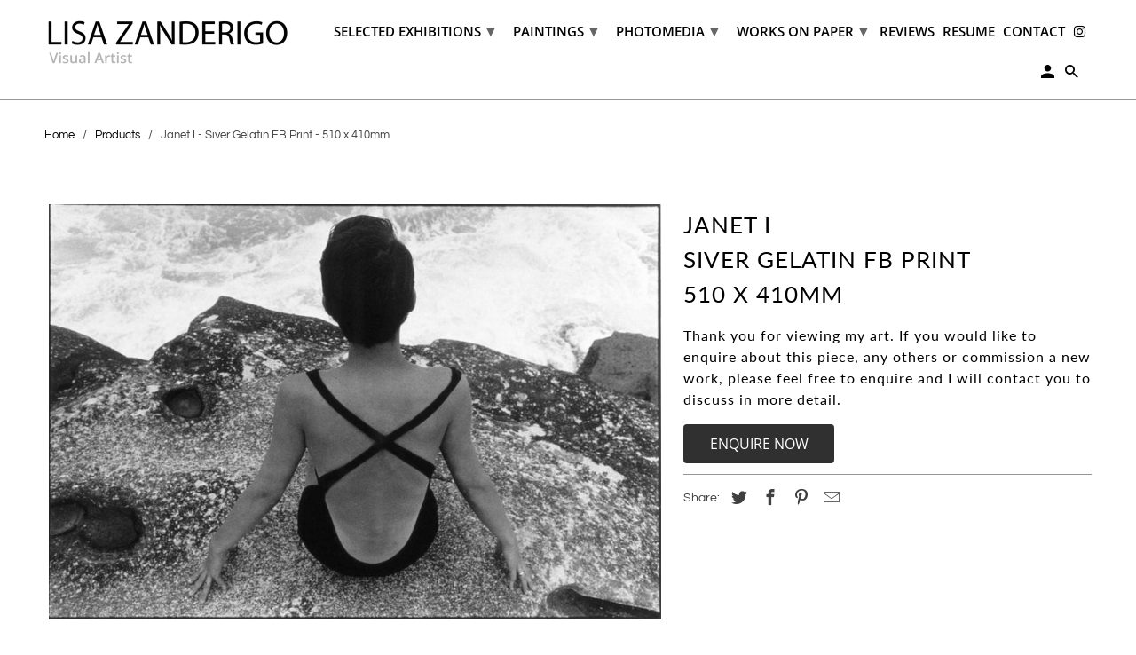

--- FILE ---
content_type: text/html; charset=utf-8
request_url: https://www.lisazanderigo.net.au/products/janet-i-siver-gelatin-fb-print-510-x-410mm
body_size: 15927
content:
<!DOCTYPE html>
<html lang="en">
  <head>
    <meta charset="utf-8">
    <meta http-equiv="cleartype" content="on">
    <meta name="robots" content="index,follow">

    
    <title>Janet I - Siver Gelatin FB Print - 510 x 410mm - Lisa Zanderigo</title>

    
      <meta name="description" content="Size: 510 x 410mm" />
    

    

<meta name="author" content="Lisa Zanderigo">
<meta property="og:url" content="https://www.lisazanderigo.net.au/products/janet-i-siver-gelatin-fb-print-510-x-410mm">
<meta property="og:site_name" content="Lisa Zanderigo">




  <meta property="og:type" content="product">
  <meta property="og:title" content="Janet I - Siver Gelatin FB Print - 510 x 410mm">
  
    
      <meta property="og:image" content="https://www.lisazanderigo.net.au/cdn/shop/products/Janet_I_Siver_Gelatin_FB_Print_510_x_410mm_600x.jpg?v=1630469507">
      <meta property="og:image:secure_url" content="https://www.lisazanderigo.net.au/cdn/shop/products/Janet_I_Siver_Gelatin_FB_Print_510_x_410mm_600x.jpg?v=1630469507">
      <meta property="og:image:width" content="2000">
      <meta property="og:image:height" content="1357">
      <meta property="og:image:alt" content="Janet I - Siver Gelatin FB Print - 510 x 410mm">
      
    
  
  <meta property="product:price:amount" content="0.00">
  <meta property="product:price:currency" content="AUD">



  <meta property="og:description" content="Size: 510 x 410mm">




<meta name="twitter:card" content="summary">

  <meta name="twitter:title" content="Janet I - Siver Gelatin FB Print - 510 x 410mm">
  <meta name="twitter:description" content="Size: 510 x 410mm">
  <meta name="twitter:image:width" content="240">
  <meta name="twitter:image:height" content="240">
  <meta name="twitter:image" content="https://www.lisazanderigo.net.au/cdn/shop/products/Janet_I_Siver_Gelatin_FB_Print_510_x_410mm_240x.jpg?v=1630469507">
  <meta name="twitter:image:alt" content="Janet I - Siver Gelatin FB Print - 510 x 410mm">



    
    

    <!-- Mobile Specific Metas -->
    <meta name="HandheldFriendly" content="True">
    <meta name="MobileOptimized" content="320">
    <meta name="viewport" content="width=device-width,initial-scale=1">
    <meta name="theme-color" content="#ffffff">

    <!-- Stylesheet for Fancybox library -->
    <link href="//www.lisazanderigo.net.au/cdn/shop/t/2/assets/fancybox.css?v=30466120580444283401631048070" rel="stylesheet" type="text/css" media="all" />

    <!-- Stylesheets for Retina 4.7.7 -->
    <link href="//www.lisazanderigo.net.au/cdn/shop/t/2/assets/styles.css?v=8031628335435768821759332312" rel="stylesheet" type="text/css" media="all" />

    <!--[if lte IE 9]>
      <link href="//www.lisazanderigo.net.au/cdn/shop/t/2/assets/ie.css?v=168258250153638521431631048092" rel="stylesheet" type="text/css" media="all" />
    <![endif]-->

    
      <link rel="shortcut icon" type="image/x-icon" href="//www.lisazanderigo.net.au/cdn/shop/t/2/assets/favicon.png?v=148718616098839658131631048071">
    

    <link rel="canonical" href="https://www.lisazanderigo.net.au/products/janet-i-siver-gelatin-fb-print-510-x-410mm" />

    

    

    <script>
      
Shopify = window.Shopify || {};Shopify.routes =Shopify.routes || {};Shopify.routes.cart_url = "\/cart";Shopify.theme_settings = {};Shopify.theme_settings.current_locale = "en";Shopify.theme_settings.shop_url = "https://www.lisazanderigo.net.au";Shopify.theme_settings.newsletter_popup = false;Shopify.theme_settings.newsletter_popup_days = "30";Shopify.theme_settings.newsletter_popup_mobile = false;Shopify.theme_settings.newsletter_popup_seconds = 2;Shopify.theme_settings.search_option = "product";Shopify.theme_settings.search_items_to_display = 5;Shopify.theme_settings.enable_autocomplete = true;Shopify.theme_settings.free_text = "Free";Shopify.translation =Shopify.translation || {};Shopify.translation.newsletter_success_text = "Thank you for joining our mailing list!";Shopify.translation.contact_field_email = "";Shopify.translation.menu = "Menu";Shopify.translation.search = "Search";Shopify.translation.all_results = "View all results";Shopify.translation.no_results = "No results found.";Shopify.translation.agree_to_terms_warning = "You must agree with the terms and conditions to checkout.";Shopify.translation.cart_discount = "Discount";Shopify.translation.edit_cart = "Edit Cart";Shopify.translation.add_to_cart_success = "Translation missing: en.layout.general.add_to_cart_success";Shopify.translation.agree_to_terms_html = "I Agree with the Terms &amp; Conditions";Shopify.translation.checkout = "Checkout";Shopify.translation.or = "Translation missing: en.layout.general.or";Shopify.translation.continue_shopping = "Continue Shopping";Shopify.translation.empty_cart = "Your Cart is Empty";Shopify.translation.cart_total = "Item total";Shopify.translation.subtotal = "Subtotal";Shopify.translation.cart_notes = "Order Notes";Shopify.translation.product_add_to_cart_success = "Added";Shopify.translation.product_add_to_cart = "Add to Cart";Shopify.translation.product_notify_form_email = "Enter your email address...";Shopify.translation.product_notify_form_send = "Send";Shopify.translation.items_left_count_one = "item left";Shopify.translation.items_left_count_other = "items left";Shopify.translation.product_sold_out = "Sold Out";Shopify.translation.product_unavailable = "Unavailable";Shopify.translation.product_notify_form_success = "Thanks! We will notify you when this product becomes available!";Shopify.translation.product_from = "from";Shopify.routes =Shopify.routes || {};Shopify.routes.root_url = "/";Shopify.routes.cart_url = "/cart";Shopify.routes.search_url = "/search";Shopify.media_queries =Shopify.media_queries || {};Shopify.media_queries.small = window.matchMedia( "(max-width: 480px)" );Shopify.media_queries.medium = window.matchMedia( "(max-width: 798px)" );Shopify.media_queries.large = window.matchMedia( "(min-width: 799px)" );Shopify.media_queries.larger = window.matchMedia( "(min-width: 960px)" );Shopify.media_queries.xlarge = window.matchMedia( "(min-width: 1200px)" );Shopify.media_queries.ie10 = window.matchMedia( "all and (-ms-high-contrast: none), (-ms-high-contrast: active)" );Shopify.media_queries.tablet = window.matchMedia( "only screen and (min-width: 799px) and (max-width: 1024px)" );Shopify.device =Shopify.device || {};Shopify.device.hasTouch = window.matchMedia("(any-pointer: coarse)");Shopify.device.hasMouse = window.matchMedia("(any-pointer: fine)");Shopify.media_queries =Shopify.media_queries || {};Shopify.media_queries.small = window.matchMedia( "(max-width: 480px)" );Shopify.media_queries.medium = window.matchMedia( "(max-width: 798px)" );Shopify.media_queries.large = window.matchMedia( "(min-width: 799px)" );Shopify.media_queries.larger = window.matchMedia( "(min-width: 960px)" );Shopify.media_queries.xlarge = window.matchMedia( "(min-width: 1200px)" );Shopify.media_queries.ie10 = window.matchMedia( "all and (-ms-high-contrast: none), (-ms-high-contrast: active)" );Shopify.media_queries.tablet = window.matchMedia( "only screen and (min-width: 799px) and (max-width: 1024px)" );


Currency = window.Currency || {};


Currency.shop_currency = "AUD";
Currency.default_currency = "AUD";
Currency.display_format = "money_with_currency_format";
Currency.money_format = "${{amount}} AUD";
Currency.money_format_no_currency = "${{amount}}";
Currency.money_format_currency = "${{amount}} AUD";
Currency.native_multi_currency = false;
Currency.iso_code = "AUD";
Currency.symbol = "$";
Currency.shipping_calculator = true;
    </script>

    <script src="//www.lisazanderigo.net.au/cdn/shop/t/2/assets/app.js?v=7114273118480638571634540679" type="text/javascript"></script>

    <script>window.performance && window.performance.mark && window.performance.mark('shopify.content_for_header.start');</script><meta id="shopify-digital-wallet" name="shopify-digital-wallet" content="/58741686428/digital_wallets/dialog">
<link rel="alternate" type="application/json+oembed" href="https://www.lisazanderigo.net.au/products/janet-i-siver-gelatin-fb-print-510-x-410mm.oembed">
<script async="async" src="/checkouts/internal/preloads.js?locale=en-AU"></script>
<script id="shopify-features" type="application/json">{"accessToken":"b53d72de8ee34dc0f5cceffc90e9eb8e","betas":["rich-media-storefront-analytics"],"domain":"www.lisazanderigo.net.au","predictiveSearch":true,"shopId":58741686428,"locale":"en"}</script>
<script>var Shopify = Shopify || {};
Shopify.shop = "lisa-zanderigo.myshopify.com";
Shopify.locale = "en";
Shopify.currency = {"active":"AUD","rate":"1.0"};
Shopify.country = "AU";
Shopify.theme = {"name":"eChic DEV Retina july 2021","id":126086676636,"schema_name":"Retina","schema_version":"4.7.7","theme_store_id":null,"role":"main"};
Shopify.theme.handle = "null";
Shopify.theme.style = {"id":null,"handle":null};
Shopify.cdnHost = "www.lisazanderigo.net.au/cdn";
Shopify.routes = Shopify.routes || {};
Shopify.routes.root = "/";</script>
<script type="module">!function(o){(o.Shopify=o.Shopify||{}).modules=!0}(window);</script>
<script>!function(o){function n(){var o=[];function n(){o.push(Array.prototype.slice.apply(arguments))}return n.q=o,n}var t=o.Shopify=o.Shopify||{};t.loadFeatures=n(),t.autoloadFeatures=n()}(window);</script>
<script id="shop-js-analytics" type="application/json">{"pageType":"product"}</script>
<script defer="defer" async type="module" src="//www.lisazanderigo.net.au/cdn/shopifycloud/shop-js/modules/v2/client.init-shop-cart-sync_BApSsMSl.en.esm.js"></script>
<script defer="defer" async type="module" src="//www.lisazanderigo.net.au/cdn/shopifycloud/shop-js/modules/v2/chunk.common_CBoos6YZ.esm.js"></script>
<script type="module">
  await import("//www.lisazanderigo.net.au/cdn/shopifycloud/shop-js/modules/v2/client.init-shop-cart-sync_BApSsMSl.en.esm.js");
await import("//www.lisazanderigo.net.au/cdn/shopifycloud/shop-js/modules/v2/chunk.common_CBoos6YZ.esm.js");

  window.Shopify.SignInWithShop?.initShopCartSync?.({"fedCMEnabled":true,"windoidEnabled":true});

</script>
<script id="__st">var __st={"a":58741686428,"offset":39600,"reqid":"85c90ff5-2779-491d-b3ce-a40a754cfac5-1768848809","pageurl":"www.lisazanderigo.net.au\/products\/janet-i-siver-gelatin-fb-print-510-x-410mm","u":"6e7b520b1270","p":"product","rtyp":"product","rid":6993461084316};</script>
<script>window.ShopifyPaypalV4VisibilityTracking = true;</script>
<script id="captcha-bootstrap">!function(){'use strict';const t='contact',e='account',n='new_comment',o=[[t,t],['blogs',n],['comments',n],[t,'customer']],c=[[e,'customer_login'],[e,'guest_login'],[e,'recover_customer_password'],[e,'create_customer']],r=t=>t.map((([t,e])=>`form[action*='/${t}']:not([data-nocaptcha='true']) input[name='form_type'][value='${e}']`)).join(','),a=t=>()=>t?[...document.querySelectorAll(t)].map((t=>t.form)):[];function s(){const t=[...o],e=r(t);return a(e)}const i='password',u='form_key',d=['recaptcha-v3-token','g-recaptcha-response','h-captcha-response',i],f=()=>{try{return window.sessionStorage}catch{return}},m='__shopify_v',_=t=>t.elements[u];function p(t,e,n=!1){try{const o=window.sessionStorage,c=JSON.parse(o.getItem(e)),{data:r}=function(t){const{data:e,action:n}=t;return t[m]||n?{data:e,action:n}:{data:t,action:n}}(c);for(const[e,n]of Object.entries(r))t.elements[e]&&(t.elements[e].value=n);n&&o.removeItem(e)}catch(o){console.error('form repopulation failed',{error:o})}}const l='form_type',E='cptcha';function T(t){t.dataset[E]=!0}const w=window,h=w.document,L='Shopify',v='ce_forms',y='captcha';let A=!1;((t,e)=>{const n=(g='f06e6c50-85a8-45c8-87d0-21a2b65856fe',I='https://cdn.shopify.com/shopifycloud/storefront-forms-hcaptcha/ce_storefront_forms_captcha_hcaptcha.v1.5.2.iife.js',D={infoText:'Protected by hCaptcha',privacyText:'Privacy',termsText:'Terms'},(t,e,n)=>{const o=w[L][v],c=o.bindForm;if(c)return c(t,g,e,D).then(n);var r;o.q.push([[t,g,e,D],n]),r=I,A||(h.body.append(Object.assign(h.createElement('script'),{id:'captcha-provider',async:!0,src:r})),A=!0)});var g,I,D;w[L]=w[L]||{},w[L][v]=w[L][v]||{},w[L][v].q=[],w[L][y]=w[L][y]||{},w[L][y].protect=function(t,e){n(t,void 0,e),T(t)},Object.freeze(w[L][y]),function(t,e,n,w,h,L){const[v,y,A,g]=function(t,e,n){const i=e?o:[],u=t?c:[],d=[...i,...u],f=r(d),m=r(i),_=r(d.filter((([t,e])=>n.includes(e))));return[a(f),a(m),a(_),s()]}(w,h,L),I=t=>{const e=t.target;return e instanceof HTMLFormElement?e:e&&e.form},D=t=>v().includes(t);t.addEventListener('submit',(t=>{const e=I(t);if(!e)return;const n=D(e)&&!e.dataset.hcaptchaBound&&!e.dataset.recaptchaBound,o=_(e),c=g().includes(e)&&(!o||!o.value);(n||c)&&t.preventDefault(),c&&!n&&(function(t){try{if(!f())return;!function(t){const e=f();if(!e)return;const n=_(t);if(!n)return;const o=n.value;o&&e.removeItem(o)}(t);const e=Array.from(Array(32),(()=>Math.random().toString(36)[2])).join('');!function(t,e){_(t)||t.append(Object.assign(document.createElement('input'),{type:'hidden',name:u})),t.elements[u].value=e}(t,e),function(t,e){const n=f();if(!n)return;const o=[...t.querySelectorAll(`input[type='${i}']`)].map((({name:t})=>t)),c=[...d,...o],r={};for(const[a,s]of new FormData(t).entries())c.includes(a)||(r[a]=s);n.setItem(e,JSON.stringify({[m]:1,action:t.action,data:r}))}(t,e)}catch(e){console.error('failed to persist form',e)}}(e),e.submit())}));const S=(t,e)=>{t&&!t.dataset[E]&&(n(t,e.some((e=>e===t))),T(t))};for(const o of['focusin','change'])t.addEventListener(o,(t=>{const e=I(t);D(e)&&S(e,y())}));const B=e.get('form_key'),M=e.get(l),P=B&&M;t.addEventListener('DOMContentLoaded',(()=>{const t=y();if(P)for(const e of t)e.elements[l].value===M&&p(e,B);[...new Set([...A(),...v().filter((t=>'true'===t.dataset.shopifyCaptcha))])].forEach((e=>S(e,t)))}))}(h,new URLSearchParams(w.location.search),n,t,e,['guest_login'])})(!0,!0)}();</script>
<script integrity="sha256-4kQ18oKyAcykRKYeNunJcIwy7WH5gtpwJnB7kiuLZ1E=" data-source-attribution="shopify.loadfeatures" defer="defer" src="//www.lisazanderigo.net.au/cdn/shopifycloud/storefront/assets/storefront/load_feature-a0a9edcb.js" crossorigin="anonymous"></script>
<script data-source-attribution="shopify.dynamic_checkout.dynamic.init">var Shopify=Shopify||{};Shopify.PaymentButton=Shopify.PaymentButton||{isStorefrontPortableWallets:!0,init:function(){window.Shopify.PaymentButton.init=function(){};var t=document.createElement("script");t.src="https://www.lisazanderigo.net.au/cdn/shopifycloud/portable-wallets/latest/portable-wallets.en.js",t.type="module",document.head.appendChild(t)}};
</script>
<script data-source-attribution="shopify.dynamic_checkout.buyer_consent">
  function portableWalletsHideBuyerConsent(e){var t=document.getElementById("shopify-buyer-consent"),n=document.getElementById("shopify-subscription-policy-button");t&&n&&(t.classList.add("hidden"),t.setAttribute("aria-hidden","true"),n.removeEventListener("click",e))}function portableWalletsShowBuyerConsent(e){var t=document.getElementById("shopify-buyer-consent"),n=document.getElementById("shopify-subscription-policy-button");t&&n&&(t.classList.remove("hidden"),t.removeAttribute("aria-hidden"),n.addEventListener("click",e))}window.Shopify?.PaymentButton&&(window.Shopify.PaymentButton.hideBuyerConsent=portableWalletsHideBuyerConsent,window.Shopify.PaymentButton.showBuyerConsent=portableWalletsShowBuyerConsent);
</script>
<script data-source-attribution="shopify.dynamic_checkout.cart.bootstrap">document.addEventListener("DOMContentLoaded",(function(){function t(){return document.querySelector("shopify-accelerated-checkout-cart, shopify-accelerated-checkout")}if(t())Shopify.PaymentButton.init();else{new MutationObserver((function(e,n){t()&&(Shopify.PaymentButton.init(),n.disconnect())})).observe(document.body,{childList:!0,subtree:!0})}}));
</script>

<script>window.performance && window.performance.mark && window.performance.mark('shopify.content_for_header.end');</script>

    <noscript>
      <style>
        img.lazyload[data-sizes="auto"] {
          display: none !important;
        }
        .image__fallback {
          width: 100vw;
          display: block !important;
          max-width: 100vw !important;
          margin-bottom: 0;
        }
        .no-js-only {
          display: inherit !important;
        }
        .icon-cart.cart-button {
          display: none;
        }
        .lazyload {
          opacity: 1;
          -webkit-filter: blur(0);
          filter: blur(0);
        }
        .animate_right,
        .animate_left,
        .animate_up,
        .animate_down {
          opacity: 1;
        }
        .product_section .product_form {
          opacity: 1;
        }
        .multi_select,
        form .select {
          display: block !important;
        }
        .swatch_options {
          display: none;
        }
        .primary_logo {
          display: block;
        }
      </style>
    </noscript>
  <link href="https://monorail-edge.shopifysvc.com" rel="dns-prefetch">
<script>(function(){if ("sendBeacon" in navigator && "performance" in window) {try {var session_token_from_headers = performance.getEntriesByType('navigation')[0].serverTiming.find(x => x.name == '_s').description;} catch {var session_token_from_headers = undefined;}var session_cookie_matches = document.cookie.match(/_shopify_s=([^;]*)/);var session_token_from_cookie = session_cookie_matches && session_cookie_matches.length === 2 ? session_cookie_matches[1] : "";var session_token = session_token_from_headers || session_token_from_cookie || "";function handle_abandonment_event(e) {var entries = performance.getEntries().filter(function(entry) {return /monorail-edge.shopifysvc.com/.test(entry.name);});if (!window.abandonment_tracked && entries.length === 0) {window.abandonment_tracked = true;var currentMs = Date.now();var navigation_start = performance.timing.navigationStart;var payload = {shop_id: 58741686428,url: window.location.href,navigation_start,duration: currentMs - navigation_start,session_token,page_type: "product"};window.navigator.sendBeacon("https://monorail-edge.shopifysvc.com/v1/produce", JSON.stringify({schema_id: "online_store_buyer_site_abandonment/1.1",payload: payload,metadata: {event_created_at_ms: currentMs,event_sent_at_ms: currentMs}}));}}window.addEventListener('pagehide', handle_abandonment_event);}}());</script>
<script id="web-pixels-manager-setup">(function e(e,d,r,n,o){if(void 0===o&&(o={}),!Boolean(null===(a=null===(i=window.Shopify)||void 0===i?void 0:i.analytics)||void 0===a?void 0:a.replayQueue)){var i,a;window.Shopify=window.Shopify||{};var t=window.Shopify;t.analytics=t.analytics||{};var s=t.analytics;s.replayQueue=[],s.publish=function(e,d,r){return s.replayQueue.push([e,d,r]),!0};try{self.performance.mark("wpm:start")}catch(e){}var l=function(){var e={modern:/Edge?\/(1{2}[4-9]|1[2-9]\d|[2-9]\d{2}|\d{4,})\.\d+(\.\d+|)|Firefox\/(1{2}[4-9]|1[2-9]\d|[2-9]\d{2}|\d{4,})\.\d+(\.\d+|)|Chrom(ium|e)\/(9{2}|\d{3,})\.\d+(\.\d+|)|(Maci|X1{2}).+ Version\/(15\.\d+|(1[6-9]|[2-9]\d|\d{3,})\.\d+)([,.]\d+|)( \(\w+\)|)( Mobile\/\w+|) Safari\/|Chrome.+OPR\/(9{2}|\d{3,})\.\d+\.\d+|(CPU[ +]OS|iPhone[ +]OS|CPU[ +]iPhone|CPU IPhone OS|CPU iPad OS)[ +]+(15[._]\d+|(1[6-9]|[2-9]\d|\d{3,})[._]\d+)([._]\d+|)|Android:?[ /-](13[3-9]|1[4-9]\d|[2-9]\d{2}|\d{4,})(\.\d+|)(\.\d+|)|Android.+Firefox\/(13[5-9]|1[4-9]\d|[2-9]\d{2}|\d{4,})\.\d+(\.\d+|)|Android.+Chrom(ium|e)\/(13[3-9]|1[4-9]\d|[2-9]\d{2}|\d{4,})\.\d+(\.\d+|)|SamsungBrowser\/([2-9]\d|\d{3,})\.\d+/,legacy:/Edge?\/(1[6-9]|[2-9]\d|\d{3,})\.\d+(\.\d+|)|Firefox\/(5[4-9]|[6-9]\d|\d{3,})\.\d+(\.\d+|)|Chrom(ium|e)\/(5[1-9]|[6-9]\d|\d{3,})\.\d+(\.\d+|)([\d.]+$|.*Safari\/(?![\d.]+ Edge\/[\d.]+$))|(Maci|X1{2}).+ Version\/(10\.\d+|(1[1-9]|[2-9]\d|\d{3,})\.\d+)([,.]\d+|)( \(\w+\)|)( Mobile\/\w+|) Safari\/|Chrome.+OPR\/(3[89]|[4-9]\d|\d{3,})\.\d+\.\d+|(CPU[ +]OS|iPhone[ +]OS|CPU[ +]iPhone|CPU IPhone OS|CPU iPad OS)[ +]+(10[._]\d+|(1[1-9]|[2-9]\d|\d{3,})[._]\d+)([._]\d+|)|Android:?[ /-](13[3-9]|1[4-9]\d|[2-9]\d{2}|\d{4,})(\.\d+|)(\.\d+|)|Mobile Safari.+OPR\/([89]\d|\d{3,})\.\d+\.\d+|Android.+Firefox\/(13[5-9]|1[4-9]\d|[2-9]\d{2}|\d{4,})\.\d+(\.\d+|)|Android.+Chrom(ium|e)\/(13[3-9]|1[4-9]\d|[2-9]\d{2}|\d{4,})\.\d+(\.\d+|)|Android.+(UC? ?Browser|UCWEB|U3)[ /]?(15\.([5-9]|\d{2,})|(1[6-9]|[2-9]\d|\d{3,})\.\d+)\.\d+|SamsungBrowser\/(5\.\d+|([6-9]|\d{2,})\.\d+)|Android.+MQ{2}Browser\/(14(\.(9|\d{2,})|)|(1[5-9]|[2-9]\d|\d{3,})(\.\d+|))(\.\d+|)|K[Aa][Ii]OS\/(3\.\d+|([4-9]|\d{2,})\.\d+)(\.\d+|)/},d=e.modern,r=e.legacy,n=navigator.userAgent;return n.match(d)?"modern":n.match(r)?"legacy":"unknown"}(),u="modern"===l?"modern":"legacy",c=(null!=n?n:{modern:"",legacy:""})[u],f=function(e){return[e.baseUrl,"/wpm","/b",e.hashVersion,"modern"===e.buildTarget?"m":"l",".js"].join("")}({baseUrl:d,hashVersion:r,buildTarget:u}),m=function(e){var d=e.version,r=e.bundleTarget,n=e.surface,o=e.pageUrl,i=e.monorailEndpoint;return{emit:function(e){var a=e.status,t=e.errorMsg,s=(new Date).getTime(),l=JSON.stringify({metadata:{event_sent_at_ms:s},events:[{schema_id:"web_pixels_manager_load/3.1",payload:{version:d,bundle_target:r,page_url:o,status:a,surface:n,error_msg:t},metadata:{event_created_at_ms:s}}]});if(!i)return console&&console.warn&&console.warn("[Web Pixels Manager] No Monorail endpoint provided, skipping logging."),!1;try{return self.navigator.sendBeacon.bind(self.navigator)(i,l)}catch(e){}var u=new XMLHttpRequest;try{return u.open("POST",i,!0),u.setRequestHeader("Content-Type","text/plain"),u.send(l),!0}catch(e){return console&&console.warn&&console.warn("[Web Pixels Manager] Got an unhandled error while logging to Monorail."),!1}}}}({version:r,bundleTarget:l,surface:e.surface,pageUrl:self.location.href,monorailEndpoint:e.monorailEndpoint});try{o.browserTarget=l,function(e){var d=e.src,r=e.async,n=void 0===r||r,o=e.onload,i=e.onerror,a=e.sri,t=e.scriptDataAttributes,s=void 0===t?{}:t,l=document.createElement("script"),u=document.querySelector("head"),c=document.querySelector("body");if(l.async=n,l.src=d,a&&(l.integrity=a,l.crossOrigin="anonymous"),s)for(var f in s)if(Object.prototype.hasOwnProperty.call(s,f))try{l.dataset[f]=s[f]}catch(e){}if(o&&l.addEventListener("load",o),i&&l.addEventListener("error",i),u)u.appendChild(l);else{if(!c)throw new Error("Did not find a head or body element to append the script");c.appendChild(l)}}({src:f,async:!0,onload:function(){if(!function(){var e,d;return Boolean(null===(d=null===(e=window.Shopify)||void 0===e?void 0:e.analytics)||void 0===d?void 0:d.initialized)}()){var d=window.webPixelsManager.init(e)||void 0;if(d){var r=window.Shopify.analytics;r.replayQueue.forEach((function(e){var r=e[0],n=e[1],o=e[2];d.publishCustomEvent(r,n,o)})),r.replayQueue=[],r.publish=d.publishCustomEvent,r.visitor=d.visitor,r.initialized=!0}}},onerror:function(){return m.emit({status:"failed",errorMsg:"".concat(f," has failed to load")})},sri:function(e){var d=/^sha384-[A-Za-z0-9+/=]+$/;return"string"==typeof e&&d.test(e)}(c)?c:"",scriptDataAttributes:o}),m.emit({status:"loading"})}catch(e){m.emit({status:"failed",errorMsg:(null==e?void 0:e.message)||"Unknown error"})}}})({shopId: 58741686428,storefrontBaseUrl: "https://www.lisazanderigo.net.au",extensionsBaseUrl: "https://extensions.shopifycdn.com/cdn/shopifycloud/web-pixels-manager",monorailEndpoint: "https://monorail-edge.shopifysvc.com/unstable/produce_batch",surface: "storefront-renderer",enabledBetaFlags: ["2dca8a86"],webPixelsConfigList: [{"id":"shopify-app-pixel","configuration":"{}","eventPayloadVersion":"v1","runtimeContext":"STRICT","scriptVersion":"0450","apiClientId":"shopify-pixel","type":"APP","privacyPurposes":["ANALYTICS","MARKETING"]},{"id":"shopify-custom-pixel","eventPayloadVersion":"v1","runtimeContext":"LAX","scriptVersion":"0450","apiClientId":"shopify-pixel","type":"CUSTOM","privacyPurposes":["ANALYTICS","MARKETING"]}],isMerchantRequest: false,initData: {"shop":{"name":"Lisa Zanderigo","paymentSettings":{"currencyCode":"AUD"},"myshopifyDomain":"lisa-zanderigo.myshopify.com","countryCode":"AU","storefrontUrl":"https:\/\/www.lisazanderigo.net.au"},"customer":null,"cart":null,"checkout":null,"productVariants":[{"price":{"amount":0.0,"currencyCode":"AUD"},"product":{"title":"Janet I - Siver Gelatin FB Print - 510 x 410mm","vendor":"Lisa Zanderigo","id":"6993461084316","untranslatedTitle":"Janet I - Siver Gelatin FB Print - 510 x 410mm","url":"\/products\/janet-i-siver-gelatin-fb-print-510-x-410mm","type":"Photomedia"},"id":"40801559117980","image":{"src":"\/\/www.lisazanderigo.net.au\/cdn\/shop\/products\/Janet_I_Siver_Gelatin_FB_Print_510_x_410mm.jpg?v=1630469507"},"sku":"pho_510janeti-","title":"Default Title","untranslatedTitle":"Default Title"}],"purchasingCompany":null},},"https://www.lisazanderigo.net.au/cdn","fcfee988w5aeb613cpc8e4bc33m6693e112",{"modern":"","legacy":""},{"shopId":"58741686428","storefrontBaseUrl":"https:\/\/www.lisazanderigo.net.au","extensionBaseUrl":"https:\/\/extensions.shopifycdn.com\/cdn\/shopifycloud\/web-pixels-manager","surface":"storefront-renderer","enabledBetaFlags":"[\"2dca8a86\"]","isMerchantRequest":"false","hashVersion":"fcfee988w5aeb613cpc8e4bc33m6693e112","publish":"custom","events":"[[\"page_viewed\",{}],[\"product_viewed\",{\"productVariant\":{\"price\":{\"amount\":0.0,\"currencyCode\":\"AUD\"},\"product\":{\"title\":\"Janet I - Siver Gelatin FB Print - 510 x 410mm\",\"vendor\":\"Lisa Zanderigo\",\"id\":\"6993461084316\",\"untranslatedTitle\":\"Janet I - Siver Gelatin FB Print - 510 x 410mm\",\"url\":\"\/products\/janet-i-siver-gelatin-fb-print-510-x-410mm\",\"type\":\"Photomedia\"},\"id\":\"40801559117980\",\"image\":{\"src\":\"\/\/www.lisazanderigo.net.au\/cdn\/shop\/products\/Janet_I_Siver_Gelatin_FB_Print_510_x_410mm.jpg?v=1630469507\"},\"sku\":\"pho_510janeti-\",\"title\":\"Default Title\",\"untranslatedTitle\":\"Default Title\"}}]]"});</script><script>
  window.ShopifyAnalytics = window.ShopifyAnalytics || {};
  window.ShopifyAnalytics.meta = window.ShopifyAnalytics.meta || {};
  window.ShopifyAnalytics.meta.currency = 'AUD';
  var meta = {"product":{"id":6993461084316,"gid":"gid:\/\/shopify\/Product\/6993461084316","vendor":"Lisa Zanderigo","type":"Photomedia","handle":"janet-i-siver-gelatin-fb-print-510-x-410mm","variants":[{"id":40801559117980,"price":0,"name":"Janet I - Siver Gelatin FB Print - 510 x 410mm","public_title":null,"sku":"pho_510janeti-"}],"remote":false},"page":{"pageType":"product","resourceType":"product","resourceId":6993461084316,"requestId":"85c90ff5-2779-491d-b3ce-a40a754cfac5-1768848809"}};
  for (var attr in meta) {
    window.ShopifyAnalytics.meta[attr] = meta[attr];
  }
</script>
<script class="analytics">
  (function () {
    var customDocumentWrite = function(content) {
      var jquery = null;

      if (window.jQuery) {
        jquery = window.jQuery;
      } else if (window.Checkout && window.Checkout.$) {
        jquery = window.Checkout.$;
      }

      if (jquery) {
        jquery('body').append(content);
      }
    };

    var hasLoggedConversion = function(token) {
      if (token) {
        return document.cookie.indexOf('loggedConversion=' + token) !== -1;
      }
      return false;
    }

    var setCookieIfConversion = function(token) {
      if (token) {
        var twoMonthsFromNow = new Date(Date.now());
        twoMonthsFromNow.setMonth(twoMonthsFromNow.getMonth() + 2);

        document.cookie = 'loggedConversion=' + token + '; expires=' + twoMonthsFromNow;
      }
    }

    var trekkie = window.ShopifyAnalytics.lib = window.trekkie = window.trekkie || [];
    if (trekkie.integrations) {
      return;
    }
    trekkie.methods = [
      'identify',
      'page',
      'ready',
      'track',
      'trackForm',
      'trackLink'
    ];
    trekkie.factory = function(method) {
      return function() {
        var args = Array.prototype.slice.call(arguments);
        args.unshift(method);
        trekkie.push(args);
        return trekkie;
      };
    };
    for (var i = 0; i < trekkie.methods.length; i++) {
      var key = trekkie.methods[i];
      trekkie[key] = trekkie.factory(key);
    }
    trekkie.load = function(config) {
      trekkie.config = config || {};
      trekkie.config.initialDocumentCookie = document.cookie;
      var first = document.getElementsByTagName('script')[0];
      var script = document.createElement('script');
      script.type = 'text/javascript';
      script.onerror = function(e) {
        var scriptFallback = document.createElement('script');
        scriptFallback.type = 'text/javascript';
        scriptFallback.onerror = function(error) {
                var Monorail = {
      produce: function produce(monorailDomain, schemaId, payload) {
        var currentMs = new Date().getTime();
        var event = {
          schema_id: schemaId,
          payload: payload,
          metadata: {
            event_created_at_ms: currentMs,
            event_sent_at_ms: currentMs
          }
        };
        return Monorail.sendRequest("https://" + monorailDomain + "/v1/produce", JSON.stringify(event));
      },
      sendRequest: function sendRequest(endpointUrl, payload) {
        // Try the sendBeacon API
        if (window && window.navigator && typeof window.navigator.sendBeacon === 'function' && typeof window.Blob === 'function' && !Monorail.isIos12()) {
          var blobData = new window.Blob([payload], {
            type: 'text/plain'
          });

          if (window.navigator.sendBeacon(endpointUrl, blobData)) {
            return true;
          } // sendBeacon was not successful

        } // XHR beacon

        var xhr = new XMLHttpRequest();

        try {
          xhr.open('POST', endpointUrl);
          xhr.setRequestHeader('Content-Type', 'text/plain');
          xhr.send(payload);
        } catch (e) {
          console.log(e);
        }

        return false;
      },
      isIos12: function isIos12() {
        return window.navigator.userAgent.lastIndexOf('iPhone; CPU iPhone OS 12_') !== -1 || window.navigator.userAgent.lastIndexOf('iPad; CPU OS 12_') !== -1;
      }
    };
    Monorail.produce('monorail-edge.shopifysvc.com',
      'trekkie_storefront_load_errors/1.1',
      {shop_id: 58741686428,
      theme_id: 126086676636,
      app_name: "storefront",
      context_url: window.location.href,
      source_url: "//www.lisazanderigo.net.au/cdn/s/trekkie.storefront.cd680fe47e6c39ca5d5df5f0a32d569bc48c0f27.min.js"});

        };
        scriptFallback.async = true;
        scriptFallback.src = '//www.lisazanderigo.net.au/cdn/s/trekkie.storefront.cd680fe47e6c39ca5d5df5f0a32d569bc48c0f27.min.js';
        first.parentNode.insertBefore(scriptFallback, first);
      };
      script.async = true;
      script.src = '//www.lisazanderigo.net.au/cdn/s/trekkie.storefront.cd680fe47e6c39ca5d5df5f0a32d569bc48c0f27.min.js';
      first.parentNode.insertBefore(script, first);
    };
    trekkie.load(
      {"Trekkie":{"appName":"storefront","development":false,"defaultAttributes":{"shopId":58741686428,"isMerchantRequest":null,"themeId":126086676636,"themeCityHash":"17867174104946090102","contentLanguage":"en","currency":"AUD","eventMetadataId":"1f1ba44a-4eb2-4f26-af34-a5aa90e35f80"},"isServerSideCookieWritingEnabled":true,"monorailRegion":"shop_domain","enabledBetaFlags":["65f19447"]},"Session Attribution":{},"S2S":{"facebookCapiEnabled":false,"source":"trekkie-storefront-renderer","apiClientId":580111}}
    );

    var loaded = false;
    trekkie.ready(function() {
      if (loaded) return;
      loaded = true;

      window.ShopifyAnalytics.lib = window.trekkie;

      var originalDocumentWrite = document.write;
      document.write = customDocumentWrite;
      try { window.ShopifyAnalytics.merchantGoogleAnalytics.call(this); } catch(error) {};
      document.write = originalDocumentWrite;

      window.ShopifyAnalytics.lib.page(null,{"pageType":"product","resourceType":"product","resourceId":6993461084316,"requestId":"85c90ff5-2779-491d-b3ce-a40a754cfac5-1768848809","shopifyEmitted":true});

      var match = window.location.pathname.match(/checkouts\/(.+)\/(thank_you|post_purchase)/)
      var token = match? match[1]: undefined;
      if (!hasLoggedConversion(token)) {
        setCookieIfConversion(token);
        window.ShopifyAnalytics.lib.track("Viewed Product",{"currency":"AUD","variantId":40801559117980,"productId":6993461084316,"productGid":"gid:\/\/shopify\/Product\/6993461084316","name":"Janet I - Siver Gelatin FB Print - 510 x 410mm","price":"0.00","sku":"pho_510janeti-","brand":"Lisa Zanderigo","variant":null,"category":"Photomedia","nonInteraction":true,"remote":false},undefined,undefined,{"shopifyEmitted":true});
      window.ShopifyAnalytics.lib.track("monorail:\/\/trekkie_storefront_viewed_product\/1.1",{"currency":"AUD","variantId":40801559117980,"productId":6993461084316,"productGid":"gid:\/\/shopify\/Product\/6993461084316","name":"Janet I - Siver Gelatin FB Print - 510 x 410mm","price":"0.00","sku":"pho_510janeti-","brand":"Lisa Zanderigo","variant":null,"category":"Photomedia","nonInteraction":true,"remote":false,"referer":"https:\/\/www.lisazanderigo.net.au\/products\/janet-i-siver-gelatin-fb-print-510-x-410mm"});
      }
    });


        var eventsListenerScript = document.createElement('script');
        eventsListenerScript.async = true;
        eventsListenerScript.src = "//www.lisazanderigo.net.au/cdn/shopifycloud/storefront/assets/shop_events_listener-3da45d37.js";
        document.getElementsByTagName('head')[0].appendChild(eventsListenerScript);

})();</script>
<script
  defer
  src="https://www.lisazanderigo.net.au/cdn/shopifycloud/perf-kit/shopify-perf-kit-3.0.4.min.js"
  data-application="storefront-renderer"
  data-shop-id="58741686428"
  data-render-region="gcp-us-central1"
  data-page-type="product"
  data-theme-instance-id="126086676636"
  data-theme-name="Retina"
  data-theme-version="4.7.7"
  data-monorail-region="shop_domain"
  data-resource-timing-sampling-rate="10"
  data-shs="true"
  data-shs-beacon="true"
  data-shs-export-with-fetch="true"
  data-shs-logs-sample-rate="1"
  data-shs-beacon-endpoint="https://www.lisazanderigo.net.au/api/collect"
></script>
</head>

  

  <body class="product-inquiry "
        data-money-format="${{amount}} AUD
"
        data-active-currency="AUD"
        data-shop-url="https://www.lisazanderigo.net.au">

    <div id="content_wrapper">

      <div id="shopify-section-header" class="shopify-section shopify-section--header-section">
<div id="header" class="mobile-header mobile-sticky-header--true" data-search-enabled="true">
  
  <a href="#nav" class="icon-menu" aria-haspopup="true" aria-label="Menu" role="nav"><span>Menu</span></a>
  
  <div class="mobile-icons">
    <a href="/search" class="search-button icon-search"></a>
    <a href="#cart" class="icon-cart cart-button"><span>0</span></a>
  </div>
</div>

  <div class="container mobile_logo logo-below">
    <div class="logo">
      <a href="https://www.lisazanderigo.net.au" title="Lisa Zanderigo">
        
          <img src="//www.lisazanderigo.net.au/cdn/shop/files/Lisa-Z-logo_ebd4167a-68dd-4a05-8a8d-6e5c4d1fedb7_280x@2x.png?v=1633461101" alt="Lisa Zanderigo" />
        
      </a>
    </div>
  </div>


<div class="hidden">
  <div id="nav">
    <ul>
      
        
          <li >
            
              <a href="/collections/selected-exhibitions">Selected Exhibitions</a>
            
            <ul>
              
                
                <li >
                  
                    <a href="/collections/selected-exhibitions-2025">2025</a>
                  
                  <ul>
                    
                      <li ><a href="/collections/paintings-2025-earth-ochre-nexus-gallery-bellingen">Earth + Ochre | Nexus Gallery Bellingen</a></li>
                    
                  </ul>
                </li>
                
              
                
                <li >
                  
                    <a href="/collections/selected-exhibitions-2024">2024</a>
                  
                  <ul>
                    
                      <li ><a href="/collections/selected-exhibitions-2024">Scape | Nexus Gallery Bellingen</a></li>
                    
                  </ul>
                </li>
                
              
                
                <li >
                  
                    <a href="/collections/selected-exhibitions-2022">2022</a>
                  
                  <ul>
                    
                      <li ><a href="/collections/selected-exhibitions-2022-agnus-dei">Agnus Dei | Nexus Gallery Bellingen</a></li>
                    
                      <li ><a href="/collections/selected-exhibitions-2022-moments">Moments | The Art Space Urunga</a></li>
                    
                  </ul>
                </li>
                
              
                
                <li >
                  
                    <span>2020</span>
                  
                  <ul>
                    
                      <li ><a href="/collections/selected-exhibitions-2020-nature-morte">Nature Morte | The Art Space Urunga</a></li>
                    
                  </ul>
                </li>
                
              
                
                <li >
                  
                    <span>2018</span>
                  
                  <ul>
                    
                      <li ><a href="/collections/selected-exhibitions-2018-stella-alpina">Stella Alpina | The Art Space Urunga</a></li>
                    
                  </ul>
                </li>
                
              
                
                <li >
                  
                    <a href="/collections/selected-exhibitions-2017">2017</a>
                  
                  <ul>
                    
                      <li ><a href="/collections/selected-exhibitions-2017-corporeal">Corporeal | Nexus Gallery Bellingen</a></li>
                    
                  </ul>
                </li>
                
              
                
                <li >
                  
                    <a href="/collections/selected-exhibitions-2015">2015</a>
                  
                  <ul>
                    
                      <li ><a href="/collections/paintings-2015-terrain">Terrain | Nexus Gallery Bellingen</a></li>
                    
                  </ul>
                </li>
                
              
                
                <li >
                  
                    <span>2012</span>
                  
                  <ul>
                    
                      <li ><a href="/collections/paintings-2012-evocation">Evocation | Global Gallery Darlinghurst</a></li>
                    
                  </ul>
                </li>
                
              
            </ul>
          </li>
        
      
        
          <li >
            
              <a href="/collections/paintings">Paintings</a>
            
            <ul>
              
                
                <li >
                  
                    <a href="/collections/paintings-2024">2024</a>
                  
                  <ul>
                    
                      <li ><a href="/collections/paintings-2024-structures-wrong-way">Structures: Wrong Way | The Art Space Urunga</a></li>
                    
                      <li ><a href="/collections/brush-strokes-agnus-dei-2024">Brush Strokes: Agnus Dei | The Art Space Urunga</a></li>
                    
                  </ul>
                </li>
                
              
                
                <li >
                  
                    <a href="/collections/paintings-2021">2021</a>
                  
                  <ul>
                    
                      <li ><a href="/collections/paintings-2021-urban-kaleidoscope">Urban Kaleidoscope | The Art Space Urunga</a></li>
                    
                  </ul>
                </li>
                
              
                
                <li >
                  
                    <a href="/collections/paintings-2016">2016</a>
                  
                  <ul>
                    
                      <li ><a href="/collections/paintings-2016-tintura">Tintura | Matilda St Gallery Macksville</a></li>
                    
                  </ul>
                </li>
                
              
                
                <li >
                  
                    <a href="/collections/paintings-2014">2014</a>
                  
                  <ul>
                    
                      <li ><a href="/collections/paintings-2014-quench">Quench | Matilda St Gallery Macksville</a></li>
                    
                  </ul>
                </li>
                
              
                
                <li >
                  
                    <a href="/collections/paintings-2013">2013</a>
                  
                  <ul>
                    
                      <li ><a href="/collections/paintings-2013-little-gems">Little Gems | Shepherd St Gallery Chippendale</a></li>
                    
                      <li ><a href="/collections/paintings-2013-portrayal">Portrayal | Shepherd St Gallery Chippendale</a></li>
                    
                  </ul>
                </li>
                
              
                
                <li >
                  
                    <a href="/collections/paintings-2012">2012</a>
                  
                  <ul>
                    
                      <li ><a href="/collections/paintings-2012-a-taste-of">A Taste Of | Shepherd St Gallery Sydney</a></li>
                    
                  </ul>
                </li>
                
              
                
                <li >
                  
                    <a href="/collections/paintings-2011">2011</a>
                  
                  <ul>
                    
                      <li ><a href="/collections/paintings-2011-abstraction">Abstraction | Shepherd St Gallery Sydney</a></li>
                    
                  </ul>
                </li>
                
              
            </ul>
          </li>
        
      
        
          <li >
            
              <a href="/collections/photomedia">Photomedia</a>
            
            <ul>
              
                
                <li >
                  
                    <a href="/collections/photomedia-2000">2000</a>
                  
                  <ul>
                    
                      <li ><a href="/collections/photomedia-2000-self-colonisation">Self Colonisation | SCA Gallery Rozelle</a></li>
                    
                  </ul>
                </li>
                
              
                
                <li >
                  
                    <a href="/collections/photomedia-1999">1999</a>
                  
                  <ul>
                    
                      <li ><a href="/collections/photomedia-1999-duke-duchess">Duke & Duchess | Callan Park Rozelle</a></li>
                    
                  </ul>
                </li>
                
              
                
                <li >
                  
                    <a href="/collections/photomedia-1998">1998</a>
                  
                  <ul>
                    
                      <li ><a href="/collections/photomedia-1998-mardi-gras">Mardi Gras | Raw Nerve Gallery Erskinville</a></li>
                    
                  </ul>
                </li>
                
              
                
                <li >
                  
                    <a href="/collections/photomedia-1997">1997</a>
                  
                  <ul>
                    
                      <li ><a href="/collections/photomedia-1997-twin-palms-oasis">Twin Palms Oasis | Australian Centre for Photography</a></li>
                    
                  </ul>
                </li>
                
              
                
                <li >
                  
                    <a href="/collections/photomedia-1996">1996</a>
                  
                  <ul>
                    
                      <li ><a href="/collections/photomedia-1996-minds-eye">Mind's Eye | Studio Gallery White Bay</a></li>
                    
                  </ul>
                </li>
                
              
                
                <li >
                  
                    <a href="/collections/photomedia-1995">1995</a>
                  
                  <ul>
                    
                      <li ><a href="/collections/photomedia-1995-momento">Momento | Studio Gallery White Bay</a></li>
                    
                      <li ><a href="/collections/photomedia-1995-caught-in-the-act">Caught in The Act | Roslyn Oxley Paddington</a></li>
                    
                  </ul>
                </li>
                
              
                
                <li >
                  
                    <a href="/collections/photomedia-1994">1994</a>
                  
                  <ul>
                    
                      <li ><a href="/collections/photomedia-1994-the-act-of-being">The Act of Being | Roslyn Oxley Paddington</a></li>
                    
                  </ul>
                </li>
                
              
                
                <li >
                  
                    <a href="/collections/photomedia-1993">1993</a>
                  
                  <ul>
                    
                      <li ><a href="/collections/photomedia-1993-uncertain-regard">uncertain regard | First Draft West Annandale</a></li>
                    
                  </ul>
                </li>
                
              
                
                <li >
                  
                    <a href="/collections/photomedia-1992">1992</a>
                  
                  <ul>
                    
                      <li ><a href="/collections/photomedia-1992-role-over">Role Over | James Harvey Gallery</a></li>
                    
                  </ul>
                </li>
                
              
                
                <li >
                  
                    <a href="/collections/photomedia-1989">1989</a>
                  
                  <ul>
                    
                      <li ><a href="/collections/photomedia-1989-snowy-mountain-muster">Snowy Mountain Muster | Pier 13 Sydney</a></li>
                    
                      <li ><a href="/collections/photomedia-1989-bronte-shops">Bronte Shops | Waverley Municipal Library</a></li>
                    
                      <li ><a href="/collections/photomedia-1989-bronte-park">Bronte Park  | State Library of NSW</a></li>
                    
                      <li ><a href="/collections/photomedia-1989-vice-versa">Vice Versa | Kodak Gallery Campbelltown Bicentennial Newcastle&Penrith Regional</a></li>
                    
                  </ul>
                </li>
                
              
                
                <li >
                  
                    <a href="/collections/photomedia-1988">1988</a>
                  
                  <ul>
                    
                      <li ><a href="/collections/photomedia-1988-street">Street | Tempo Gallery Balmain</a></li>
                    
                      <li ><a href="/collections/photomedia-1988-unpriestly">Unpriestly | Tempo Gallery Balmain</a></li>
                    
                      <li ><a href="/collections/photomedia-1988-bimbi">Bimbi | Images Gallery Sydney</a></li>
                    
                  </ul>
                </li>
                
              
                
                <li >
                  
                    <a href="/collections/photomedia-1987">1987</a>
                  
                  <ul>
                    
                      <li ><a href="/collections/photomedia-1987-beauty">Beauty | Balmain Loft Gallery</a></li>
                    
                      <li ><a href="/collections/photomedia-1987-representation">Representation | Tempo Gallery Balmain</a></li>
                    
                  </ul>
                </li>
                
              
            </ul>
          </li>
        
      
        
          <li >
            
              <a href="/collections/works-on-paper">Works On Paper</a>
            
            <ul>
              
                
                  <li ><a href="/collections/works-on-paper-portraits">Portraits</a></li>
                
              
                
                  <li ><a href="/collections/works-on-paper-abstracts">Abstracts</a></li>
                
              
                
                  <li ><a href="/collections/works-on-paper-still-lifes">Still Lifes</a></li>
                
              
            </ul>
          </li>
        
      
        
          <li ><a href="/blogs/reviews">Reviews</a></li>
        
      
        
          <li ><a href="/pages/resume">Resume</a></li>
        
      
        
          <li ><a href="/pages/contact">Contact</a></li>
        
      
      
        
          <li>
            <a href="https://shopify.com/58741686428/account?locale=en&region_country=AU" title="My Account" data-no-instant>Log in</a>
          </li>
        
      

      
    </ul>
  </div>

  <form action="/cart" method="post" id="cart">
    <ul data-money-format="${{amount}}" data-shop-currency="AUD" data-shop-name="Lisa Zanderigo">
      <li class="mm-subtitle"><a class="mm-subclose continue" href="#cart">Continue Shopping</a></li>

      
        <li class="mm-label empty_cart">
          <a href="/cart">
            Your Cart is Empty
          </a>
        </li>
      
    </ul>
  </form>
</div>



<div class="header default-header mm-fixed-top Fixed behind-menu--false header_bar  transparent-header--true">

  

  <section class="section">
    <div class="container">
      <div class="one-fourth column logo" >
        <a href="https://www.lisazanderigo.net.au" title="Lisa Zanderigo">
          
            <img src="//www.lisazanderigo.net.au/cdn/shop/files/Lisa-Z-logo_ebd4167a-68dd-4a05-8a8d-6e5c4d1fedb7_280x@2x.png?v=1633461101" alt="Lisa Zanderigo" class="primary_logo" />

            
          
        </a>
      </div>

      <div class="three-fourths columns nav mobile_hidden">
        <ul class="menu" role="navigation">
            


              <li class="sub-menu selected-exhibitions" aria-haspopup="true" aria-expanded="false">
                <a href="/collections/selected-exhibitions" class="dropdown-link ">Selected Exhibitions
                <span class="arrow">▾</span></a>
                <div class="dropdown-wide  dropdown">
                  <ul class="submenu_list">
<li><a href="/collections/selected-exhibitions-2025">2025</a></li>
                      
<li>
                          <a class="sub-link" href="/collections/paintings-2025-earth-ochre-nexus-gallery-bellingen">Earth + Ochre | Nexus Gallery Bellingen</a>
                        </li>
                      

                      
                    
<li><a href="/collections/selected-exhibitions-2024">2024</a></li>
                      
<li>
                          <a class="sub-link" href="/collections/selected-exhibitions-2024">Scape | Nexus Gallery Bellingen</a>
                        </li>
                      

                      
                    
<li><a href="/collections/selected-exhibitions-2022">2022</a></li>
                      
<li>
                          <a class="sub-link" href="/collections/selected-exhibitions-2022-agnus-dei">Agnus Dei | Nexus Gallery Bellingen</a>
                        </li>
                      
<li>
                          <a class="sub-link" href="/collections/selected-exhibitions-2022-moments">Moments | The Art Space Urunga</a>
                        </li>
                      

                      
                    
<li><a href="#">2020</a></li>
                      
<li>
                          <a class="sub-link" href="/collections/selected-exhibitions-2020-nature-morte">Nature Morte | The Art Space Urunga</a>
                        </li>
                      

                      
                    
<li><a href="#">2018</a></li>
                      
<li>
                          <a class="sub-link" href="/collections/selected-exhibitions-2018-stella-alpina">Stella Alpina | The Art Space Urunga</a>
                        </li>
                      

                      
</ul>
                        <ul class="submenu_list">
                      
                    
<li><a href="/collections/selected-exhibitions-2017">2017</a></li>
                      
<li>
                          <a class="sub-link" href="/collections/selected-exhibitions-2017-corporeal">Corporeal | Nexus Gallery Bellingen</a>
                        </li>
                      

                      
                    
<li><a href="/collections/selected-exhibitions-2015">2015</a></li>
                      
<li>
                          <a class="sub-link" href="/collections/paintings-2015-terrain">Terrain | Nexus Gallery Bellingen</a>
                        </li>
                      

                      
                    
<li><a href="#">2012</a></li>
                      
<li>
                          <a class="sub-link" href="/collections/paintings-2012-evocation">Evocation | Global Gallery Darlinghurst</a>
                        </li>
                      

                      
                    
                  </ul>
                </div>
              </li>
            
          
            


              <li class="sub-menu paintings" aria-haspopup="true" aria-expanded="false">
                <a href="/collections/paintings" class="dropdown-link ">Paintings
                <span class="arrow">▾</span></a>
                <div class="dropdown-wide  dropdown">
                  <ul class="submenu_list">
<li><a href="/collections/paintings-2024">2024</a></li>
                      
<li>
                          <a class="sub-link" href="/collections/paintings-2024-structures-wrong-way">Structures: Wrong Way | The Art Space Urunga</a>
                        </li>
                      
<li>
                          <a class="sub-link" href="/collections/brush-strokes-agnus-dei-2024">Brush Strokes: Agnus Dei | The Art Space Urunga</a>
                        </li>
                      

                      
                    
<li><a href="/collections/paintings-2021">2021</a></li>
                      
<li>
                          <a class="sub-link" href="/collections/paintings-2021-urban-kaleidoscope">Urban Kaleidoscope | The Art Space Urunga</a>
                        </li>
                      

                      
                    
<li><a href="/collections/paintings-2016">2016</a></li>
                      
<li>
                          <a class="sub-link" href="/collections/paintings-2016-tintura">Tintura | Matilda St Gallery Macksville</a>
                        </li>
                      

                      
                    
<li><a href="/collections/paintings-2014">2014</a></li>
                      
<li>
                          <a class="sub-link" href="/collections/paintings-2014-quench">Quench | Matilda St Gallery Macksville</a>
                        </li>
                      

                      
                    
<li><a href="/collections/paintings-2013">2013</a></li>
                      
<li>
                          <a class="sub-link" href="/collections/paintings-2013-little-gems">Little Gems | Shepherd St Gallery Chippendale</a>
                        </li>
                      
<li>
                          <a class="sub-link" href="/collections/paintings-2013-portrayal">Portrayal | Shepherd St Gallery Chippendale</a>
                        </li>
                      

                      
</ul>
                        <ul class="submenu_list">
                      
                    
<li><a href="/collections/paintings-2012">2012</a></li>
                      
<li>
                          <a class="sub-link" href="/collections/paintings-2012-a-taste-of">A Taste Of | Shepherd St Gallery Sydney</a>
                        </li>
                      

                      
                    
<li><a href="/collections/paintings-2011">2011</a></li>
                      
<li>
                          <a class="sub-link" href="/collections/paintings-2011-abstraction">Abstraction | Shepherd St Gallery Sydney</a>
                        </li>
                      

                      
                    
                  </ul>
                </div>
              </li>
            
          
            


              <li class="sub-menu photomedia" aria-haspopup="true" aria-expanded="false">
                <a href="/collections/photomedia" class="dropdown-link ">Photomedia
                <span class="arrow">▾</span></a>
                <div class="dropdown-wide  dropdown">
                  <ul class="submenu_list">
<li><a href="/collections/photomedia-2000">2000</a></li>
                      
<li>
                          <a class="sub-link" href="/collections/photomedia-2000-self-colonisation">Self Colonisation | SCA Gallery Rozelle</a>
                        </li>
                      

                      
                    
<li><a href="/collections/photomedia-1999">1999</a></li>
                      
<li>
                          <a class="sub-link" href="/collections/photomedia-1999-duke-duchess">Duke & Duchess | Callan Park Rozelle</a>
                        </li>
                      

                      
                    
<li><a href="/collections/photomedia-1998">1998</a></li>
                      
<li>
                          <a class="sub-link" href="/collections/photomedia-1998-mardi-gras">Mardi Gras | Raw Nerve Gallery Erskinville</a>
                        </li>
                      

                      
                    
<li><a href="/collections/photomedia-1997">1997</a></li>
                      
<li>
                          <a class="sub-link" href="/collections/photomedia-1997-twin-palms-oasis">Twin Palms Oasis | Australian Centre for Photography</a>
                        </li>
                      

                      
                    
<li><a href="/collections/photomedia-1996">1996</a></li>
                      
<li>
                          <a class="sub-link" href="/collections/photomedia-1996-minds-eye">Mind's Eye | Studio Gallery White Bay</a>
                        </li>
                      

                      
</ul>
                        <ul class="submenu_list">
                      
                    
<li><a href="/collections/photomedia-1995">1995</a></li>
                      
<li>
                          <a class="sub-link" href="/collections/photomedia-1995-momento">Momento | Studio Gallery White Bay</a>
                        </li>
                      
<li>
                          <a class="sub-link" href="/collections/photomedia-1995-caught-in-the-act">Caught in The Act | Roslyn Oxley Paddington</a>
                        </li>
                      

                      
                    
<li><a href="/collections/photomedia-1994">1994</a></li>
                      
<li>
                          <a class="sub-link" href="/collections/photomedia-1994-the-act-of-being">The Act of Being | Roslyn Oxley Paddington</a>
                        </li>
                      

                      
                    
<li><a href="/collections/photomedia-1993">1993</a></li>
                      
<li>
                          <a class="sub-link" href="/collections/photomedia-1993-uncertain-regard">uncertain regard | First Draft West Annandale</a>
                        </li>
                      

                      
                    
<li><a href="/collections/photomedia-1992">1992</a></li>
                      
<li>
                          <a class="sub-link" href="/collections/photomedia-1992-role-over">Role Over | James Harvey Gallery</a>
                        </li>
                      

                      
                    
<li><a href="/collections/photomedia-1989">1989</a></li>
                      
<li>
                          <a class="sub-link" href="/collections/photomedia-1989-snowy-mountain-muster">Snowy Mountain Muster | Pier 13 Sydney</a>
                        </li>
                      
<li>
                          <a class="sub-link" href="/collections/photomedia-1989-bronte-shops">Bronte Shops | Waverley Municipal Library</a>
                        </li>
                      
<li>
                          <a class="sub-link" href="/collections/photomedia-1989-bronte-park">Bronte Park  | State Library of NSW</a>
                        </li>
                      
<li>
                          <a class="sub-link" href="/collections/photomedia-1989-vice-versa">Vice Versa | Kodak Gallery Campbelltown Bicentennial Newcastle&Penrith Regional</a>
                        </li>
                      

                      
                    
<li><a href="/collections/photomedia-1988">1988</a></li>
                      
<li>
                          <a class="sub-link" href="/collections/photomedia-1988-street">Street | Tempo Gallery Balmain</a>
                        </li>
                      
<li>
                          <a class="sub-link" href="/collections/photomedia-1988-unpriestly">Unpriestly | Tempo Gallery Balmain</a>
                        </li>
                      
<li>
                          <a class="sub-link" href="/collections/photomedia-1988-bimbi">Bimbi | Images Gallery Sydney</a>
                        </li>
                      

                      
                    
<li><a href="/collections/photomedia-1987">1987</a></li>
                      
<li>
                          <a class="sub-link" href="/collections/photomedia-1987-beauty">Beauty | Balmain Loft Gallery</a>
                        </li>
                      
<li>
                          <a class="sub-link" href="/collections/photomedia-1987-representation">Representation | Tempo Gallery Balmain</a>
                        </li>
                      

                      
                    
                  </ul>
                </div>
              </li>
            
          
            


              <li class="sub-menu works-on-paper" aria-haspopup="true" aria-expanded="false">
                <a href="/collections/works-on-paper" class="dropdown-link ">Works On Paper
                <span class="arrow">▾</span></a>
                <div class="  dropdown">
                  <ul class="submenu_list">
<li><a href="/collections/works-on-paper-portraits">Portraits</a></li>
                      

                      
                    
<li><a href="/collections/works-on-paper-abstracts">Abstracts</a></li>
                      

                      
                    
<li><a href="/collections/works-on-paper-still-lifes">Still Lifes</a></li>
                      

                      
                    
                  </ul>
                </div>
              </li>
            
          
            
              <li>
                <a href="/blogs/reviews" class="top-link ">Reviews</a>
              </li>
            
          
            
              <li>
                <a href="/pages/resume" class="top-link ">Resume</a>
              </li>
            
          
            
              <li>
                <a href="/pages/contact" class="top-link ">Contact</a>
              </li>
            
          

          
            <span class="js-social-icons">
              














  <li class="instagram"><a href="https://www.instagram.com/lisazanderigo/?hl=en" title="Lisa Zanderigo on Instagram" rel="me" target="_blank"><span class="icon-instagram"></span></a></li>








            </span>
          

          
            <li>
              <a href="/account" title="My Account " class="icon-account"></a>
            </li>
          
          
            <li>
              <a href="/search" title="Search" class="icon-search" id="search-toggle"></a>
            </li>
          
          
          <li>
            <a href="#cart" class="icon-cart cart-button"> <span>Cart</span></a>
            <a href="#cart" class="icon-cart cart-button no-js-only"> <span>Cart</span></a>
          </li>
        </ul>
      </div>
    </div>
  </section>
</div>
<div class="shadow-header"></div>

<style>
  .main_content_area,
  .shopify-policy__container {
    padding: 120px 0 0 0;
  }

  .logo a {
    display: block;
    max-width: 280px;
    padding-top: 0px;
  }

  
    .nav ul.menu {
      padding-top: 0px;
    }
  

  

  @media only screen and (max-width: 798px) {
    
      .main_content_area {
        padding-top: 0;
      }
    
  }

  .header .promo_banner,
  .promo_banner_mobile {
    background-color: #212121;
  }
  .header .promo_banner p,
  .promo_banner_mobile p {
    color: #ffffff;
  }
  .header .promo_banner a,
  .header .promo_banner a:hover,
  .promo_banner_mobile a,
  .promo_banner_mobile a:hover {
    color: #ffffff;
  }

  .header .promo_banner .icon-close,
  .promo_banner .icon-close,
  .promo_banner_mobile .icon-close {
    color: #ffffff;
  }

  

.shopify-challenge__container {
  padding: 120px 0 0 0;
}

</style>


</div>

      

<section class="section main_content_area content">
	<div class="container">

		<script type="application/ld+json">
{
  "@context": "http://schema.org/",
  "@type": "Product",
  "name": "Janet I - Siver Gelatin FB Print - 510 x 410mm",
  "url": "https://www.lisazanderigo.net.au/products/janet-i-siver-gelatin-fb-print-510-x-410mm","image": [
      "https://www.lisazanderigo.net.au/cdn/shop/products/Janet_I_Siver_Gelatin_FB_Print_510_x_410mm_2000x.jpg?v=1630469507"
    ],"sku": "pho_510janeti-","brand": {
    "@type": "Thing",
    "name": "Lisa Zanderigo"
  },
  "offers": [{
        "@type" : "Offer","sku": "pho_510janeti-","availability" : "http://schema.org/InStock",
        "price" : "0.0",
        "priceCurrency" : "AUD",
        "url" : "https://www.lisazanderigo.net.au/products/janet-i-siver-gelatin-fb-print-510-x-410mm?variant=40801559117980"
      }
],
  "description": "Size: 510 x 410mm"
}
</script>


		<div class="breadcrumb__wrapper one-whole column">
			<div class="breadcrumb">
				<div class="right mobile_hidden">
					

					
				</div>

				<div class="breadcrumb_text">
					<a href="https://www.lisazanderigo.net.au" title="Lisa Zanderigo">Home</a>
					&nbsp; / &nbsp;
					
						<a href="/collections/all" title="Products">Products</a>
					
					&nbsp; / &nbsp;
					Janet I - Siver Gelatin FB Print - 510 x 410mm
				</div>
			</div>
		</div>
	</div>
</section>

<section class="section section--has-sidebar-option">
	<div class="container">
		<div id="shopify-section-product__sidebar" class="shopify-section shopify-section--product-sidebar">





</div>

		<div id="shopify-section-product-template-inquiry" class="shopify-section shopify-section--product-template has-sidebar-option">

  <div class="js-product_section product_section product-6993461084316
      is-flex has-media-position media-position--left"
      data-product-media-supported="true"
      data-thumbnails-enabled="true"
      data-gallery-arrows-enabled="true"
      data-slideshow-speed="0"
      data-slideshow-animation="slide"
      data-thumbnails-position="bottom-thumbnails"
      data-thumbnails-slider-enabled="true"
      data-activate-zoom="false">

    <div class="three-fifths columns medium-down--one-whole">
      



<div class="product-gallery product-6993461084316-gallery
     product_slider
     
     product-gallery__thumbnails--true
     product-gallery--bottom-thumbnails
     product-gallery--media-amount-1
     display-arrows--true
     slideshow-transition--slide">
  <div class="product-gallery__main" data-media-count="1" data-video-looping-enabled="false">
      
        <div class="product-gallery__image "
             data-thumb="//www.lisazanderigo.net.au/cdn/shop/products/Janet_I_Siver_Gelatin_FB_Print_510_x_410mm_300x.jpg?v=1630469507"
             data-title="Janet I - Siver Gelatin FB Print - 510 x 410mm"
             data-media-type="image">
          

              
              
              
              
              
              
              
              
              

              
                
                <a href="javascript:;"
                  class="fancybox product-gallery__link"
                  data-fancybox="6993461084316"
                  data-src="//www.lisazanderigo.net.au/cdn/shop/products/Janet_I_Siver_Gelatin_FB_Print_510_x_410mm_2048x.jpg?v=1630469507"
                  title="Janet I - Siver Gelatin FB Print - 510 x 410mm"
                  data-alt="Janet I - Siver Gelatin FB Print - 510 x 410mm">
                
                  <div class="image__container">
                    <img id="23638932979868"
                        class="lazyload lazyload--fade-in"
                        alt="Janet I - Siver Gelatin FB Print - 510 x 410mm"
                        data-sizes="auto"
                        data-image-id="31314512150684"
                        data-index="0"
                        data-zoom-src="//www.lisazanderigo.net.au/cdn/shop/products/Janet_I_Siver_Gelatin_FB_Print_510_x_410mm_5000x.jpg?v=1630469507"
                        data-srcset=" //www.lisazanderigo.net.au/cdn/shop/products/Janet_I_Siver_Gelatin_FB_Print_510_x_410mm_200x.jpg?v=1630469507 200w,
                                      //www.lisazanderigo.net.au/cdn/shop/products/Janet_I_Siver_Gelatin_FB_Print_510_x_410mm_400x.jpg?v=1630469507 400w,
                                      //www.lisazanderigo.net.au/cdn/shop/products/Janet_I_Siver_Gelatin_FB_Print_510_x_410mm_600x.jpg?v=1630469507 600w,
                                      //www.lisazanderigo.net.au/cdn/shop/products/Janet_I_Siver_Gelatin_FB_Print_510_x_410mm_800x.jpg?v=1630469507 800w,
                                      //www.lisazanderigo.net.au/cdn/shop/products/Janet_I_Siver_Gelatin_FB_Print_510_x_410mm_1200x.jpg?v=1630469507 1200w,
                                      //www.lisazanderigo.net.au/cdn/shop/products/Janet_I_Siver_Gelatin_FB_Print_510_x_410mm_2000x.jpg?v=1630469507 2000w"
                        data-aspectratio="2000/1357"
                        height="1357"
                        width="2000"
                        srcset="data:image/svg+xml;utf8,<svg%20xmlns='http://www.w3.org/2000/svg'%20width='2000'%20height='1357'></svg>"
                        tabindex="-1">
                  </div>
                
                </a>
                
              
            
        </div>
      
    </div>
  
  
    
  
</div>

    </div>

    <div class="two-fifths columns medium-down--one-whole">

      <h1 class="product__title">
        Janet I <br> Siver Gelatin FB Print <br> 510 x 410mm
      </h1>

      

      

      

      
      
	  
      
      
        
  <div class="notify_form notify-form-6993461084316" id="notify-form-6993461084316" style="display:none">
    <p class="message"></p>
    <form method="post" action="/contact#notify_me" id="notify_me" accept-charset="UTF-8" class="contact-form"><input type="hidden" name="form_type" value="contact" /><input type="hidden" name="utf8" value="✓" />
      
        
          <label aria-hidden="true" class="visuallyhidden" for="contact[email]">Notify me when this product is available:</label>
          <p>Notify me when this product is available:</p>
        

        

        <div class="notify_form__inputs notify_form__singleVariant "   data-notify-message="Please notify me when Janet I - Siver Gelatin FB Print - 510 x 410mm becomes available - https://www.lisazanderigo.net.au/products/janet-i-siver-gelatin-fb-print-510-x-410mm">

          
        </div>
      
    </form>
  </div>


      

      
        
          
          
        
      
      
      <h5 style="text-transform:none"> Thank you for viewing my art.  If you would like to enquire about this piece, any others or commission a new work, please feel free to enquire and I will contact you to discuss in more detail. </h5>
      
        <button id="inline" href="#contactForm" type="button" name="add" class="action_button add_to_cart" style="max-width: 170px;">
           <span class="text">Enquire Now</span>
        </button>
      
      
      
      <div style="display:none">
        <div id="contactForm" style="max-width: 600px;">
       		<label style="margin-bottom:0">Product Name:</label>
<h6 style="margin-bottom:20px;padding-top:0">Janet I - Siver Gelatin FB Print - 510 x 410mm</h6>
<div class="contact__form column medium-down--one-whole">
      <form method="post" action="/contact#form-contact" id="form-contact" accept-charset="UTF-8" class="is-flex is-flex-wrap"><input type="hidden" name="form_type" value="contact" /><input type="hidden" name="utf8" value="✓" />
        

        
  
      
		
  	    <input type="hidden"  name="contact['Product Name']" value="Janet I - Siver Gelatin FB Print - 510 x 410mm">
  
        <div class="contact__form-name"><label for="contactFormName">Name <span class="red">*</span></label>
          <input type="text" id="contactFormName" name="contact[contact-form-name]" placeholder="Name" autocapitalize="words" value="" required="required">
        </div>

        <div class="contact__form-email">
          <label for="contactFormEmail">Email <span class="red">*</span></label>
          <input type="email" id="contactFormEmail" name="contact[email]" placeholder="Email" autocorrect="off" autocapitalize="off" value="" required="required">
        </div>

        <div class="contact__form-message">
          <label for="contactFormMessage">Message <span class="red">*</span></label>
          <textarea rows="5" id="contactFormMessage" name="contact[body]" placeholder="Message" required="required"></textarea>
          <input type="submit" class="submit action_button" value="Send" />
        </div>
      </form>
    </div>
      	</div>
      </div>
      
      

      

      

      

      <div class="meta">
        

        

        
      </div>

      
        




  <hr />
  
<div class="social-buttons social-buttons--product">
  Share:

  

  

  <a href="https://twitter.com/intent/tweet?text=Janet I - Siver Gelatin FB Print - 510 x 410mm&url=https://www.lisazanderigo.net.au/products/janet-i-siver-gelatin-fb-print-510-x-410mm" target="_blank" class="icon-twitter" title="Share this on Twitter"></a>

  <a href="https://www.facebook.com/sharer/sharer.php?u=https://www.lisazanderigo.net.au/products/janet-i-siver-gelatin-fb-print-510-x-410mm" target="_blank" class="icon-facebook" title="Share this on Facebook"></a>

  
    <a target="_blank" data-pin-do="skipLink" class="icon-pinterest" title="Share this on Pinterest" href="https://pinterest.com/pin/create/button/?url=https://www.lisazanderigo.net.au/products/janet-i-siver-gelatin-fb-print-510-x-410mm&description=Janet I - Siver Gelatin FB Print - 510 x 410mm&media=https://www.lisazanderigo.net.au/cdn/shop/products/Janet_I_Siver_Gelatin_FB_Print_510_x_410mm_600x.jpg?v=1630469507"></a>
  

  <a href="mailto:?subject=Thought you might like Janet I - Siver Gelatin FB Print - 510 x 410mm&amp;body=Hey, I was browsing Lisa Zanderigo and found Janet I - Siver Gelatin FB Print - 510 x 410mm. I wanted to share it with you.%0D%0A%0D%0Ahttps://www.lisazanderigo.net.au/products/janet-i-siver-gelatin-fb-print-510-x-410mm" class="icon-email" title="Email this to a friend"></a>
</div>




      

    </div>
  </div>

  

  

  <div data-product-recommendations-container>
    
  </div>



<style data-shopify>
  .shopify-model-viewer-ui model-viewer {
    --progress-bar-height: 2px;
    --progress-bar-color: #404040;
  }
</style>



  <script>
  window.ShopifyXR=window.ShopifyXR||function(){(ShopifyXR.q=ShopifyXR.q||[]).push(arguments)}
    
    ShopifyXR('addModels', []);
  </script>


<script>
	$('button#inline').fancybox({
		'hideOnContentClick': true
	});
</script>


</div>

		<div id="shopify-section-product-recommendations" class="shopify-section shopify-section--recommended-products">






  
  

  

  
  

  
    <div class="product-recommendations"
        data-recommendations-url="/recommendations/products"
        data-product-id="6993461084316"
        data-limit="4"
        data-enabled="true">
      
    <div class="container products">
      <div class="one-whole column">
        <h4 class="recommended-title title center">You may also like</h4>
      </div>

      



<div class="products container">

  
</div>

    </div>
  
    </div>
  






</div>
	</div>
</section>


      

      <div id="shopify-section-footer" class="shopify-section footer-section"><div class="sub-footer">
  <section class="section">
    <div class="container">
      
        
          <div class="one-fourth column medium-down--one-whole">
            
              <h6 class="title">
                Lisa Zanderigo
              </h6>
              <p>865 Grassy Head Road,</p>
<p>Way Way, NSW 2447</p>
<p>PH: (+612) 6569 731</p>
<p>Email: lisazed@netspace.net.au</p>
            

            
              <div class="js-social-icons">
                <ul class="social_icons">
                  














  <li class="instagram"><a href="https://www.instagram.com/lisazanderigo/?hl=en" title="Lisa Zanderigo on Instagram" rel="me" target="_blank"><span class="icon-instagram"></span></a></li>








                </ul>
              </div>
            
          </div>
        
      
        
          <div class="one-fourth column medium-down--one-whole">
            
            	<img src="//www.lisazanderigo.net.au/cdn/shop/files/Portrait_LisaZ_footer_400x.jpg?v=1634004247" alt="Lisa Zanderigo">
            
          </div>
        
      
        
      	  <div class="one-fourth column medium-down--one-whole"></div>
        
      
        
          <div class="one-fourth column medium-down--one-whole">
            
              <h6 class="title">
                © Copyright Lisa Zanderigo
              </h6>
            

            
              <p>All the artwork and photography on this website are copyright protected.  If you would like to enquire about the purchase of a piece please <a href="/pages/contact" title="Contact">contact me</a> directly.</p>
            

            
          </div>
        
      
    </div>
  </section>
</div>

<div class="footer">
  <section class="section">
    <div class="container is-justify-center">
      
      <div class="one-whole column has-padding-top has-padding-bottom">
        <p class="credits">
          &copy; 2026 <a href="/" title="">Lisa Zanderigo</a>.
          
          <a target="_blank" rel="nofollow" href="https://www.shopify.com?utm_campaign=poweredby&amp;utm_medium=shopify&amp;utm_source=onlinestore">Powered by Shopify</a>
        </p>
        
          <div class="payment_methods">
            
          </div>
        
      </div>
    </div>
  </section>
</div>


</div>

      <div id="search">
        <div class="container">
          <div class="ten columns offset-by-three center">
            <div class="right search-close">
              <span class="icon-close"></span>
            </div>
            <div data-autocomplete-true>
              <form class="search__form" action="/search">
                <input type="hidden" name="type" value="product" />
                <span class="icon-search search-submit"></span>
                <input type="text" name="q" placeholder="Search Lisa Zanderigo..." value="" autocapitalize="off" autocomplete="off" autocorrect="off" />
              </form>
            </div>
          </div>
        </div>
      </div>
    </div>

    

    

    <div class="mobile-search" data-autocomplete-true>
  <form class="search-form search-popup__form" action="/search">
    <div class="search__fields">
      <input type="hidden" name="type" value="product" />
      <label for="q" class="hidden">Search</label>
        <input class="input" id="q" type="text" name="q" placeholder="Search" value="" x-webkit-speech autocapitalize="off" autocomplete="off" autocorrect="off" />
        <span class="icon-search submit-search"></span>
        <span class="close-search">
          <svg width="14" height="14" viewBox="0 0 14 14" fill="none" xmlns="http://www.w3.org/2000/svg">
            <path d="M1 13L13 1M13 13L1 1" stroke="#404040" stroke-width="2" stroke-linecap="round" stroke-linejoin="round"/>
          </svg>
        </span>
      <input type="submit" name="search" class="hidden" value="" />
    </div>
  </form>
</div>


    
    
    <script>
    	document.addEventListener("DOMContentLoaded", function(event) {
           document.querySelectorAll('img').forEach(function(img){
            img.onerror = function(){
              img.alt = "image not found";
            };
           })
        });
    </script>
  <script src="//cdn.shopify.com/s/files/1/0194/1736/6592/t/1/assets/booster-page-speed-optimizer.js?23" type="text/javascript"></script>
<style> .feature_image .header .nav ul.menu ul li a.sub-link {width: calc(95% - 24px);} </style>
</body>
</html>


--- FILE ---
content_type: text/css
request_url: https://www.lisazanderigo.net.au/cdn/shop/t/2/assets/styles.css?v=8031628335435768821759332312
body_size: 35357
content:
.is-flex{display:flex}.is-inline-flex{display:inline-flex}.is-align-start,.is-align-left{align-items:flex-start}.is-align-end,.is-align-right{align-items:flex-end}.is-align-self-end,.is-align-self-right{align-self:flex-end}.is-align-baseline{align-items:baseline}.is-align-center{align-items:center}.is-align-stretch{align-items:stretch}.is-justify-start,.is-justify-left{justify-content:flex-start}.is-justify-end,.is-justify-right{justify-content:flex-end}.is-justify-center{justify-content:center}.is-justify-space-around{justify-content:space-around}.is-justify-space-between{justify-content:space-between}.is-flex-nowrap{flex-wrap:nowrap}.is-flex-wrap{flex-wrap:wrap}.is-flex-wrap-reverse{flex-wrap:wrap-reverse}.is-flex-row{flex-direction:row}.is-flex-row-reverse{flex-direction:row-reverse}.is-flex-column{flex-direction:column}.is-flex-column-reverse{flex-direction:column-reverse}.is-order-aligned-left{order:-1}@media only screen and (max-width: 480px){.is-order-aligned-left{order:inherit}}.is-order-aligned-right{order:1}@media only screen and (max-width: 480px){.is-order-aligned-right{order:inherit}}@media only screen and (max-width: 798px){.is-hidden-offset-mobile-only{left:0!important}}.has-padding-top{padding-top:20px}.has-padding-bottom{padding-bottom:20px}.has-padding-left{padding-left:20px}.has-padding-right{padding-right:20px}.has-padding{padding:20px}.text-align-center{text-align:center}.text-align-left,.text-align-start,.text-align-left h1,.text-align-left h2,.text-align-left h3,.text-align-left h1.title,.text-align-left h2.title,.text-align-left h3.title,.text-align-start h1,.text-align-start h2,.text-align-start h3,.text-align-start h1.title,.text-align-start h2.title,.text-align-start h3.title{text-align:left}.text-align-right,.text-align-end,.text-align-right h1,.text-align-right h2,.text-align-right h3,.text-align-right h1.title,.text-align-right h2.title,.text-align-right h3.title,.text-align-end h1,.text-align-end h2,.text-align-end h3,.text-align-end h1.title,.text-align-end h2.title,.text-align-end h3.title{text-align:right}.index{display:flex;flex-wrap:wrap}.index-sections,.page-blocks{display:flex;flex-wrap:wrap;justify-content:center;width:100%}.shopify-section{width:100%}@media only screen and (max-width: 798px){.shopify-section{width:100%!important;padding-left:0!important;padding-right:0!important}}.section{max-width:1200px;width:95%;margin-left:auto;margin-right:auto}.section.is-width-wide{width:100%;max-width:none}.container{position:relative;margin:0 auto;padding-top:20px;padding-bottom:20px;display:flex;flex-wrap:wrap}.container .column,.container .columns{margin-left:10px;margin-right:10px}.row{display:flex;flex-wrap:wrap;margin-bottom:20px}@media only screen and (max-width: 798px){.row .column,.row .columns{width:100%;margin-left:0;margin-right:0}}[class*=offset-by]{position:relative}.hidden{display:none!important}.visible{display:block!important}.one{width:calc(6.25% - 20px)}.two{width:calc(12.5% - 20px)}.three{width:calc(18.75% - 20px)}.four{width:calc(25% - 20px)}.five{width:calc(31.25% - 20px)}.six{width:calc(37.5% - 20px)}.seven{width:calc(43.75% - 20px)}.eight{width:calc(50% - 20px)}.nine{width:calc(56.25% - 20px)}.ten{width:calc(62.5% - 20px)}.eleven{width:calc(68.75% - 20px)}.twelve{width:calc(75% - 20px)}.thirteen{width:calc(81.25% - 20px)}.fourteen{width:calc(87.5% - 20px)}.fifteen{width:calc(93.75% - 20px)}.sixteen,.one-whole{width:calc(100% - 20px)}.one-half{width:calc(50% - 20px)}.one-third{width:calc(33.33333% - 20px)}.two-thirds{width:calc(66.66667% - 20px)}.one-fourth{width:calc(25% - 20px)}.two-fourths{width:calc(50% - 20px)}.three-fourths{width:calc(75% - 20px)}.one-fifth{width:calc(20% - 20px)}.two-fifths{width:calc(40% - 20px)}.three-fifths{width:calc(60% - 20px)}.four-fifths{width:calc(80% - 20px)}.one-sixth{width:calc(16.66667% - 20px)}.two-sixths{width:calc(33.33333% - 20px)}.three-sixths{width:calc(50% - 20px)}.four-sixths{width:calc(66.66667% - 20px)}.five-sixths{width:calc(83.33333% - 20px)}.one-seventh{width:calc(14.28571% - 20px)}.two-sevenths{width:calc(28.57143% - 20px)}.three-sevenths{width:calc(42.85714% - 20px)}.four-sevenths{width:calc(57.14286% - 20px)}.five-sevenths{width:calc(71.42857% - 20px)}.one-eighth{width:calc(12.5% - 20px)}.two-eighths{width:calc(25% - 20px)}.three-eighths{width:calc(37.5% - 20px)}.four-eighths{width:calc(50% - 20px)}.five-eighths{width:calc(62.5% - 20px)}.six-eighths{width:calc(75% - 20px)}.seven-eighths{width:calc(87.5% - 20px)}.one-tenth{width:calc(10% - 20px)}.two-tenths{width:calc(20% - 20px)}.three-tenths{width:calc(30% - 20px)}.four-tenths{width:calc(40% - 20px)}.five-tenths{width:calc(50% - 20px)}.six-tenths{width:calc(60% - 20px)}.seven-tenths{width:calc(70% - 20px)}.eight-tenths{width:calc(80% - 20px)}.nine-tenths{width:calc(90% - 20px)}.one-twelfth{width:calc(8.33333% - 20px)}.two-twelfths{width:calc(16.66667% - 20px)}.three-twelfths{width:calc(25% - 20px)}.four-twelfths{width:calc(33.33333% - 20px)}.five-twelfths{width:calc(41.66667% - 20px)}.six-twelfths{width:calc(50% - 20px)}.seven-twelfths{width:calc(58.33333% - 20px)}.eight-twelfths{width:calc(66.66667% - 20px)}.nine-twelfths{width:calc(75% - 20px)}.ten-twelfths{width:calc(83.33333% - 20px)}.eleven-twelfths{width:calc(91.66667% - 20px)}.offset-by-one{left:6.25%}.offset-by-two{left:12.5%}.offset-by-three{left:18.75%}.offset-by-four{left:25%}.offset-by-five{left:31.25%}.offset-by-six{left:37.5%}.offset-by-seven{left:43.75%}.offset-by-eight{left:50%}.offset-by-nine{left:56.25%}.offset-by-ten{left:62.5%}.offset-by-eleven{left:68.75%}.offset-by-twelve{left:75%}.offset-by-thirteen{left:81.25%}.offset-by-fourteen{left:87.5%}.offset-by-fifteen{left:93.75%}.equal-columns--outside-trim .one-half:nth-of-type(2n),.equal-columns--outside-trim .eight:nth-of-type(2n),.equal-columns--outside-trim .one-third:nth-of-type(3n),.equal-columns--outside-trim .one-fourth:nth-of-type(4n),.equal-columns--outside-trim .four:nth-of-type(4n),.equal-columns--outside-trim .one-fifth:nth-of-type(5n),.equal-columns--outside-trim .one-sixth:nth-of-type(6n),.equal-columns--outside-trim .one-seventh:nth-of-type(7n),.equal-columns--outside-trim .two:nth-of-type(8n){margin-right:0}.equal-columns--outside-trim .one-half:nth-of-type(odd),.equal-columns--outside-trim .eight:nth-of-type(odd),.equal-columns--outside-trim .one-third:nth-of-type(3n+1),.equal-columns--outside-trim .one-fourth:nth-of-type(4n+1),.equal-columns--outside-trim .four:nth-of-type(4n+1),.equal-columns--outside-trim .one-fifth:nth-of-type(5n+1),.equal-columns--outside-trim .one-sixth:nth-of-type(6n+1),.equal-columns--outside-trim .one-seventh:nth-of-type(7n+1),.equal-columns--outside-trim .two:nth-of-type(8n+1){margin-left:0}.equal-columns--outside-trim .one-whole:nth-of-type(n+1){width:100%;margin-right:0;margin-left:0}.equal-columns--outside-trim .one-half{width:calc(50% - 10px)}.equal-columns--outside-trim .one-third{width:calc(33.33333% - (20px - (20px / 3)))}.equal-columns--outside-trim .one-fifth{width:calc(20% - 16px)}.equal-columns--outside-trim .one-fourth{width:calc(25% - 15px)}.equal-columns--outside-trim .one-sixth{width:calc(16.66667% - (20px - (20px / 6)))}.equal-columns--outside-trim .one-seventh{width:calc(14.28571% - (20px - (20px / 7)))}.equal-columns--outside-trim .two{width:calc(12.5% - 17.5px)}.equal-columns--outside-trim .four{width:calc(25% - 15px)}.equal-columns--outside-trim .seven{width:calc(43.75% - 10px)}.equal-columns--outside-trim .eight{width:calc(50% - 10px)}.equal-columns--outside-trim .nine{width:calc(56.25% - 10px)}.has-no-side-gutter.has-background{padding-right:0;padding-left:0}.has-no-side-gutter .one-whole,.has-no-side-gutter .one-half,.has-no-side-gutter .eight,.has-no-side-gutter .one-third,.has-no-side-gutter .two-thirds,.has-no-side-gutter .one-fourth,.has-no-side-gutter .four,.has-no-side-gutter .one-fifth,.has-no-side-gutter .three-fifths,.has-no-side-gutter .two-fifths,.has-no-side-gutter .one-sixth,.has-no-side-gutter .one-seventh,.has-no-side-gutter .one-eighth,.has-no-side-gutter .two{margin-right:0;margin-left:0}.has-no-side-gutter .one-whole{width:100%}.has-no-side-gutter .one-half{width:50%}.has-no-side-gutter .one-third{width:33.33333%}.has-no-side-gutter .one-fourth{width:25%}.has-no-side-gutter .one-fifth{width:20%}.has-no-side-gutter .two-fifths{width:40%}.has-no-side-gutter .three-fifths{width:60%}.has-no-side-gutter .one-sixth{width:16.66667%}.has-no-side-gutter .one-seventh{width:14.28571%}.has-no-side-gutter .one-eighth{width:12.5%}.has-no-side-gutter .two-thirds{width:66.66667%}.has-no-side-gutter .two{width:12.5%}.has-no-side-gutter .four{width:25%}.has-no-side-gutter .seven{width:43.75%}.has-no-side-gutter .eight{width:50%}.has-no-side-gutter .nine{width:56.25%}.show{display:block!important}.hide{display:none!important}.text-left{text-align:left!important}.text-right{text-align:right!important}.text-center{text-align:center!important}@media only screen and (max-width: 1024px){.large-down--hidden{display:none!important}.large-down--visible{display:block!important}.large-down--one{width:calc(6.25% - 20px)}.large-down--two{width:calc(12.5% - 20px)}.large-down--three{width:calc(18.75% - 20px)}.large-down--four{width:calc(25% - 20px)}.large-down--five{width:calc(31.25% - 20px)}.large-down--six{width:calc(37.5% - 20px)}.large-down--seven{width:calc(43.75% - 20px)}.large-down--eight{width:calc(50% - 20px)}.large-down--nine{width:calc(56.25% - 20px)}.large-down--ten{width:calc(62.5% - 20px)}.large-down--eleven{width:calc(68.75% - 20px)}.large-down--twelve{width:calc(75% - 20px)}.large-down--thirteen{width:calc(81.25% - 20px)}.large-down--fourteen{width:calc(87.5% - 20px)}.large-down--fifteen{width:calc(93.75% - 20px)}.large-down--sixteen,.large-down--one-whole{width:calc(100% - 20px)}.large-down--one-half{width:calc(50% - 20px)}.large-down--one-third{width:calc(33.33333% - 20px)}.large-down--two-thirds{width:calc(66.66667% - 20px)}.large-down--one-fourth{width:calc(25% - 20px)}.large-down--two-fourths{width:calc(50% - 20px)}.large-down--three-fourths{width:calc(75% - 20px)}.large-down--one-fifth{width:calc(20% - 20px)}.large-down--two-fifths{width:calc(40% - 20px)}.large-down--three-fifths{width:calc(60% - 20px)}.large-down--four-fifths{width:calc(80% - 20px)}.large-down--one-sixth{width:calc(16.66667% - 20px)}.large-down--two-sixths{width:calc(33.33333% - 20px)}.large-down--three-sixths{width:calc(50% - 20px)}.large-down--four-sixths{width:calc(66.66667% - 20px)}.large-down--five-sixths{width:calc(83.33333% - 20px)}.large-down--one-seventh{width:calc(14.28571% - 20px)}.large-down--two-sevenths{width:calc(28.57143% - 20px)}.large-down--three-sevenths{width:calc(42.85714% - 20px)}.large-down--four-sevenths{width:calc(57.14286% - 20px)}.large-down--five-sevenths{width:calc(71.42857% - 20px)}.large-down--one-eighth{width:calc(12.5% - 20px)}.large-down--two-eighths{width:calc(25% - 20px)}.large-down--three-eighths{width:calc(37.5% - 20px)}.large-down--four-eighths{width:calc(50% - 20px)}.large-down--five-eighths{width:calc(62.5% - 20px)}.large-down--six-eighths{width:calc(75% - 20px)}.large-down--seven-eighths{width:calc(87.5% - 20px)}.large-down--one-tenth{width:calc(10% - 20px)}.large-down--two-tenths{width:calc(20% - 20px)}.large-down--three-tenths{width:calc(30% - 20px)}.large-down--four-tenths{width:calc(40% - 20px)}.large-down--five-tenths{width:calc(50% - 20px)}.large-down--six-tenths{width:calc(60% - 20px)}.large-down--seven-tenths{width:calc(70% - 20px)}.large-down--eight-tenths{width:calc(80% - 20px)}.large-down--nine-tenths{width:calc(90% - 20px)}.large-down--one-twelfth{width:calc(8.33333% - 20px)}.large-down--two-twelfths{width:calc(16.66667% - 20px)}.large-down--three-twelfths{width:calc(25% - 20px)}.large-down--four-twelfths{width:calc(33.33333% - 20px)}.large-down--five-twelfths{width:calc(41.66667% - 20px)}.large-down--six-twelfths{width:calc(50% - 20px)}.large-down--seven-twelfths{width:calc(58.33333% - 20px)}.large-down--eight-twelfths{width:calc(66.66667% - 20px)}.large-down--nine-twelfths{width:calc(75% - 20px)}.large-down--ten-twelfths{width:calc(83.33333% - 20px)}.large-down--eleven-twelfths{width:calc(91.66667% - 20px)}.large-down--offset-by-one{left:6.25%}.large-down--offset-by-two{left:12.5%}.large-down--offset-by-three{left:18.75%}.large-down--offset-by-four{left:25%}.large-down--offset-by-five{left:31.25%}.large-down--offset-by-six{left:37.5%}.large-down--offset-by-seven{left:43.75%}.large-down--offset-by-eight{left:50%}.large-down--offset-by-nine{left:56.25%}.large-down--offset-by-ten{left:62.5%}.large-down--offset-by-eleven{left:68.75%}.large-down--offset-by-twelve{left:75%}.large-down--offset-by-thirteen{left:81.25%}.large-down--offset-by-fourteen{left:87.5%}.large-down--offset-by-fifteen{left:93.75%}.equal-columns--outside-trim .large-down--one-half:nth-of-type(2n),.equal-columns--outside-trim .large-down--eight:nth-of-type(2n),.equal-columns--outside-trim .large-down--one-third:nth-of-type(3n),.equal-columns--outside-trim .large-down--one-fourth:nth-of-type(4n),.equal-columns--outside-trim .large-down--four:nth-of-type(4n),.equal-columns--outside-trim .large-down--one-fifth:nth-of-type(5n),.equal-columns--outside-trim .large-down--one-sixth:nth-of-type(6n),.equal-columns--outside-trim .large-down--one-seventh:nth-of-type(7n),.equal-columns--outside-trim .large-down--two:nth-of-type(8n){margin-right:0}.equal-columns--outside-trim .large-down--one-half:nth-of-type(odd),.equal-columns--outside-trim .large-down--eight:nth-of-type(odd),.equal-columns--outside-trim .large-down--one-third:nth-of-type(3n+1),.equal-columns--outside-trim .large-down--one-fourth:nth-of-type(4n+1),.equal-columns--outside-trim .large-down--four:nth-of-type(4n+1),.equal-columns--outside-trim .large-down--one-fifth:nth-of-type(5n+1),.equal-columns--outside-trim .large-down--one-sixth:nth-of-type(6n+1),.equal-columns--outside-trim .large-down--one-seventh:nth-of-type(7n+1),.equal-columns--outside-trim .large-down--two:nth-of-type(8n+1){margin-left:0}}@media only screen and (max-width: 1024px) and (max-width: 1024px){.equal-columns--outside-trim .large-down--one-half.large-down--one-half,.equal-columns--outside-trim .large-down--eight.large-down--eight,.equal-columns--outside-trim .large-down--one-third.large-down--one-third,.equal-columns--outside-trim .large-down--one-fourth.large-down--one-fourth,.equal-columns--outside-trim .large-down--four.large-down--four,.equal-columns--outside-trim .large-down--one-fifth.large-down--one-fifth,.equal-columns--outside-trim .large-down--one-sixth.large-down--one-sixth,.equal-columns--outside-trim .large-down--one-seventh.large-down--one-seventh,.equal-columns--outside-trim .large-down--two.large-down--two{margin-right:20px;margin-left:20px}.equal-columns--outside-trim .large-down--one-half:nth-of-type(2n),.equal-columns--outside-trim .large-down--eight:nth-of-type(2n),.equal-columns--outside-trim .large-down--one-third:nth-of-type(3n),.equal-columns--outside-trim .large-down--one-fourth:nth-of-type(4n),.equal-columns--outside-trim .large-down--four:nth-of-type(4n),.equal-columns--outside-trim .large-down--one-fifth:nth-of-type(5n),.equal-columns--outside-trim .large-down--one-sixth:nth-of-type(6n),.equal-columns--outside-trim .large-down--one-seventh:nth-of-type(7n),.equal-columns--outside-trim .large-down--two:nth-of-type(8n){margin-right:0}.equal-columns--outside-trim .large-down--one-half:nth-of-type(odd),.equal-columns--outside-trim .large-down--eight:nth-of-type(odd),.equal-columns--outside-trim .large-down--one-third:nth-of-type(3n+1),.equal-columns--outside-trim .large-down--one-fourth:nth-of-type(4n+1),.equal-columns--outside-trim .large-down--four:nth-of-type(4n+1),.equal-columns--outside-trim .large-down--one-fifth:nth-of-type(5n+1),.equal-columns--outside-trim .large-down--one-sixth:nth-of-type(6n+1),.equal-columns--outside-trim .large-down--one-seventh:nth-of-type(7n+1),.equal-columns--outside-trim .large-down--two:nth-of-type(8n+1){margin-left:0}}@media only screen and (max-width: 1024px){.equal-columns--outside-trim .large-down--one-whole:nth-of-type(n+1){width:100%;margin-right:0;margin-left:0}.equal-columns--outside-trim .large-down--one-half{width:calc(50% - 10px)}.equal-columns--outside-trim .large-down--one-third{width:calc(33.33333% - (20px - (20px / 3)))}.equal-columns--outside-trim .large-down--one-fifth{width:calc(20% - 16px)}.equal-columns--outside-trim .large-down--one-fourth{width:calc(25% - 15px)}.equal-columns--outside-trim .large-down--one-sixth{width:calc(16.66667% - (20px - (20px / 6)))}.equal-columns--outside-trim .large-down--one-seventh{width:calc(14.28571% - (20px - (20px / 7)))}.equal-columns--outside-trim .large-down--two{width:calc(12.5% - 17.5px)}.equal-columns--outside-trim .large-down--four{width:calc(25% - 15px)}.equal-columns--outside-trim .large-down--seven{width:calc(43.75% - 10px)}.equal-columns--outside-trim .large-down--eight{width:calc(50% - 10px)}.equal-columns--outside-trim .large-down--nine{width:calc(56.25% - 10px)}.has-no-side-gutter.has-background{padding-right:0;padding-left:0}.has-no-side-gutter .large-down--one-whole,.has-no-side-gutter .large-down--one-half,.has-no-side-gutter .large-down--eight,.has-no-side-gutter .large-down--one-third,.has-no-side-gutter .large-down--two-thirds,.has-no-side-gutter .large-down--one-fourth,.has-no-side-gutter .large-down--four,.has-no-side-gutter .large-down--one-fifth,.has-no-side-gutter .large-down--three-fifths,.has-no-side-gutter .large-down--two-fifths,.has-no-side-gutter .large-down--one-sixth,.has-no-side-gutter .large-down--one-seventh,.has-no-side-gutter .large-down--one-eighth,.has-no-side-gutter .large-down--two{margin-right:0;margin-left:0}.has-no-side-gutter .large-down--one-whole{width:100%}.has-no-side-gutter .large-down--one-half{width:50%}.has-no-side-gutter .large-down--one-third{width:33.33333%}.has-no-side-gutter .large-down--one-fourth{width:25%}.has-no-side-gutter .large-down--one-fifth{width:20%}.has-no-side-gutter .large-down--two-fifths{width:40%}.has-no-side-gutter .large-down--three-fifths{width:60%}.has-no-side-gutter .large-down--one-sixth{width:16.66667%}.has-no-side-gutter .large-down--one-seventh{width:14.28571%}.has-no-side-gutter .large-down--one-eighth{width:12.5%}.has-no-side-gutter .large-down--two-thirds{width:66.66667%}.has-no-side-gutter .large-down--two{width:12.5%}.has-no-side-gutter .large-down--four{width:25%}.has-no-side-gutter .large-down--seven{width:43.75%}.has-no-side-gutter .large-down--eight{width:50%}.has-no-side-gutter .large-down--nine{width:56.25%}.large-down--show{display:block!important}.large-down--hide{display:none!important}.large-down--text-left{text-align:left!important}.large-down--text-right{text-align:right!important}.large-down--text-center{text-align:center!important}}@media only screen and (max-width: 798px){.medium-down--hidden{display:none!important}.medium-down--visible{display:block!important}.medium-down--one{width:calc(6.25% - 20px)}.medium-down--two{width:calc(12.5% - 20px)}.medium-down--three{width:calc(18.75% - 20px)}.medium-down--four{width:calc(25% - 20px)}.medium-down--five{width:calc(31.25% - 20px)}.medium-down--six{width:calc(37.5% - 20px)}.medium-down--seven{width:calc(43.75% - 20px)}.medium-down--eight{width:calc(50% - 20px)}.medium-down--nine{width:calc(56.25% - 20px)}.medium-down--ten{width:calc(62.5% - 20px)}.medium-down--eleven{width:calc(68.75% - 20px)}.medium-down--twelve{width:calc(75% - 20px)}.medium-down--thirteen{width:calc(81.25% - 20px)}.medium-down--fourteen{width:calc(87.5% - 20px)}.medium-down--fifteen{width:calc(93.75% - 20px)}.medium-down--sixteen,.medium-down--one-whole{width:calc(100% - 20px)}.medium-down--one-half{width:calc(50% - 20px)}.medium-down--one-third{width:calc(33.33333% - 20px)}.medium-down--two-thirds{width:calc(66.66667% - 20px)}.medium-down--one-fourth{width:calc(25% - 20px)}.medium-down--two-fourths{width:calc(50% - 20px)}.medium-down--three-fourths{width:calc(75% - 20px)}.medium-down--one-fifth{width:calc(20% - 20px)}.medium-down--two-fifths{width:calc(40% - 20px)}.medium-down--three-fifths{width:calc(60% - 20px)}.medium-down--four-fifths{width:calc(80% - 20px)}.medium-down--one-sixth{width:calc(16.66667% - 20px)}.medium-down--two-sixths{width:calc(33.33333% - 20px)}.medium-down--three-sixths{width:calc(50% - 20px)}.medium-down--four-sixths{width:calc(66.66667% - 20px)}.medium-down--five-sixths{width:calc(83.33333% - 20px)}.medium-down--one-seventh{width:calc(14.28571% - 20px)}.medium-down--two-sevenths{width:calc(28.57143% - 20px)}.medium-down--three-sevenths{width:calc(42.85714% - 20px)}.medium-down--four-sevenths{width:calc(57.14286% - 20px)}.medium-down--five-sevenths{width:calc(71.42857% - 20px)}.medium-down--one-eighth{width:calc(12.5% - 20px)}.medium-down--two-eighths{width:calc(25% - 20px)}.medium-down--three-eighths{width:calc(37.5% - 20px)}.medium-down--four-eighths{width:calc(50% - 20px)}.medium-down--five-eighths{width:calc(62.5% - 20px)}.medium-down--six-eighths{width:calc(75% - 20px)}.medium-down--seven-eighths{width:calc(87.5% - 20px)}.medium-down--one-tenth{width:calc(10% - 20px)}.medium-down--two-tenths{width:calc(20% - 20px)}.medium-down--three-tenths{width:calc(30% - 20px)}.medium-down--four-tenths{width:calc(40% - 20px)}.medium-down--five-tenths{width:calc(50% - 20px)}.medium-down--six-tenths{width:calc(60% - 20px)}.medium-down--seven-tenths{width:calc(70% - 20px)}.medium-down--eight-tenths{width:calc(80% - 20px)}.medium-down--nine-tenths{width:calc(90% - 20px)}.medium-down--one-twelfth{width:calc(8.33333% - 20px)}.medium-down--two-twelfths{width:calc(16.66667% - 20px)}.medium-down--three-twelfths{width:calc(25% - 20px)}.medium-down--four-twelfths{width:calc(33.33333% - 20px)}.medium-down--five-twelfths{width:calc(41.66667% - 20px)}.medium-down--six-twelfths{width:calc(50% - 20px)}.medium-down--seven-twelfths{width:calc(58.33333% - 20px)}.medium-down--eight-twelfths{width:calc(66.66667% - 20px)}.medium-down--nine-twelfths{width:calc(75% - 20px)}.medium-down--ten-twelfths{width:calc(83.33333% - 20px)}.medium-down--eleven-twelfths{width:calc(91.66667% - 20px)}.medium-down--offset-by-one{left:6.25%}.medium-down--offset-by-two{left:12.5%}.medium-down--offset-by-three{left:18.75%}.medium-down--offset-by-four{left:25%}.medium-down--offset-by-five{left:31.25%}.medium-down--offset-by-six{left:37.5%}.medium-down--offset-by-seven{left:43.75%}.medium-down--offset-by-eight{left:50%}.medium-down--offset-by-nine{left:56.25%}.medium-down--offset-by-ten{left:62.5%}.medium-down--offset-by-eleven{left:68.75%}.medium-down--offset-by-twelve{left:75%}.medium-down--offset-by-thirteen{left:81.25%}.medium-down--offset-by-fourteen{left:87.5%}.medium-down--offset-by-fifteen{left:93.75%}.equal-columns--outside-trim .medium-down--one-half:nth-of-type(2n),.equal-columns--outside-trim .medium-down--eight:nth-of-type(2n),.equal-columns--outside-trim .medium-down--one-third:nth-of-type(3n),.equal-columns--outside-trim .medium-down--one-fourth:nth-of-type(4n),.equal-columns--outside-trim .medium-down--four:nth-of-type(4n),.equal-columns--outside-trim .medium-down--one-fifth:nth-of-type(5n),.equal-columns--outside-trim .medium-down--one-sixth:nth-of-type(6n),.equal-columns--outside-trim .medium-down--one-seventh:nth-of-type(7n),.equal-columns--outside-trim .medium-down--two:nth-of-type(8n){margin-right:0}.equal-columns--outside-trim .medium-down--one-half:nth-of-type(odd),.equal-columns--outside-trim .medium-down--eight:nth-of-type(odd),.equal-columns--outside-trim .medium-down--one-third:nth-of-type(3n+1),.equal-columns--outside-trim .medium-down--one-fourth:nth-of-type(4n+1),.equal-columns--outside-trim .medium-down--four:nth-of-type(4n+1),.equal-columns--outside-trim .medium-down--one-fifth:nth-of-type(5n+1),.equal-columns--outside-trim .medium-down--one-sixth:nth-of-type(6n+1),.equal-columns--outside-trim .medium-down--one-seventh:nth-of-type(7n+1),.equal-columns--outside-trim .medium-down--two:nth-of-type(8n+1){margin-left:0}}@media only screen and (max-width: 798px) and (max-width: 798px){.equal-columns--outside-trim .medium-down--one-half.medium-down--one-half,.equal-columns--outside-trim .medium-down--eight.medium-down--eight,.equal-columns--outside-trim .medium-down--one-third.medium-down--one-third,.equal-columns--outside-trim .medium-down--one-fourth.medium-down--one-fourth,.equal-columns--outside-trim .medium-down--four.medium-down--four,.equal-columns--outside-trim .medium-down--one-fifth.medium-down--one-fifth,.equal-columns--outside-trim .medium-down--one-sixth.medium-down--one-sixth,.equal-columns--outside-trim .medium-down--one-seventh.medium-down--one-seventh,.equal-columns--outside-trim .medium-down--two.medium-down--two{margin-right:20px;margin-left:20px}.equal-columns--outside-trim .medium-down--one-half:nth-of-type(2n),.equal-columns--outside-trim .medium-down--eight:nth-of-type(2n),.equal-columns--outside-trim .medium-down--one-third:nth-of-type(3n),.equal-columns--outside-trim .medium-down--one-fourth:nth-of-type(4n),.equal-columns--outside-trim .medium-down--four:nth-of-type(4n),.equal-columns--outside-trim .medium-down--one-fifth:nth-of-type(5n),.equal-columns--outside-trim .medium-down--one-sixth:nth-of-type(6n),.equal-columns--outside-trim .medium-down--one-seventh:nth-of-type(7n),.equal-columns--outside-trim .medium-down--two:nth-of-type(8n){margin-right:0}.equal-columns--outside-trim .medium-down--one-half:nth-of-type(odd),.equal-columns--outside-trim .medium-down--eight:nth-of-type(odd),.equal-columns--outside-trim .medium-down--one-third:nth-of-type(3n+1),.equal-columns--outside-trim .medium-down--one-fourth:nth-of-type(4n+1),.equal-columns--outside-trim .medium-down--four:nth-of-type(4n+1),.equal-columns--outside-trim .medium-down--one-fifth:nth-of-type(5n+1),.equal-columns--outside-trim .medium-down--one-sixth:nth-of-type(6n+1),.equal-columns--outside-trim .medium-down--one-seventh:nth-of-type(7n+1),.equal-columns--outside-trim .medium-down--two:nth-of-type(8n+1){margin-left:0}}@media only screen and (max-width: 798px){.equal-columns--outside-trim .medium-down--one-whole:nth-of-type(n+1){width:100%;margin-right:0;margin-left:0}.equal-columns--outside-trim .medium-down--one-half{width:calc(50% - 10px)}.equal-columns--outside-trim .medium-down--one-third{width:calc(33.33333% - (20px - (20px / 3)))}.equal-columns--outside-trim .medium-down--one-fifth{width:calc(20% - 16px)}.equal-columns--outside-trim .medium-down--one-fourth{width:calc(25% - 15px)}.equal-columns--outside-trim .medium-down--one-sixth{width:calc(16.66667% - (20px - (20px / 6)))}.equal-columns--outside-trim .medium-down--one-seventh{width:calc(14.28571% - (20px - (20px / 7)))}.equal-columns--outside-trim .medium-down--two{width:calc(12.5% - 17.5px)}.equal-columns--outside-trim .medium-down--four{width:calc(25% - 15px)}.equal-columns--outside-trim .medium-down--seven{width:calc(43.75% - 10px)}.equal-columns--outside-trim .medium-down--eight{width:calc(50% - 10px)}.equal-columns--outside-trim .medium-down--nine{width:calc(56.25% - 10px)}.has-no-side-gutter.has-background{padding-right:0;padding-left:0}.has-no-side-gutter .medium-down--one-whole,.has-no-side-gutter .medium-down--one-half,.has-no-side-gutter .medium-down--eight,.has-no-side-gutter .medium-down--one-third,.has-no-side-gutter .medium-down--two-thirds,.has-no-side-gutter .medium-down--one-fourth,.has-no-side-gutter .medium-down--four,.has-no-side-gutter .medium-down--one-fifth,.has-no-side-gutter .medium-down--three-fifths,.has-no-side-gutter .medium-down--two-fifths,.has-no-side-gutter .medium-down--one-sixth,.has-no-side-gutter .medium-down--one-seventh,.has-no-side-gutter .medium-down--one-eighth,.has-no-side-gutter .medium-down--two{margin-right:0;margin-left:0}.has-no-side-gutter .medium-down--one-whole{width:100%}.has-no-side-gutter .medium-down--one-half{width:50%}.has-no-side-gutter .medium-down--one-third{width:33.33333%}.has-no-side-gutter .medium-down--one-fourth{width:25%}.has-no-side-gutter .medium-down--one-fifth{width:20%}.has-no-side-gutter .medium-down--two-fifths{width:40%}.has-no-side-gutter .medium-down--three-fifths{width:60%}.has-no-side-gutter .medium-down--one-sixth{width:16.66667%}.has-no-side-gutter .medium-down--one-seventh{width:14.28571%}.has-no-side-gutter .medium-down--one-eighth{width:12.5%}.has-no-side-gutter .medium-down--two-thirds{width:66.66667%}.has-no-side-gutter .medium-down--two{width:12.5%}.has-no-side-gutter .medium-down--four{width:25%}.has-no-side-gutter .medium-down--seven{width:43.75%}.has-no-side-gutter .medium-down--eight{width:50%}.has-no-side-gutter .medium-down--nine{width:56.25%}.medium-down--show{display:block!important}.medium-down--hide{display:none!important}.medium-down--text-left{text-align:left!important}.medium-down--text-right{text-align:right!important}.medium-down--text-center{text-align:center!important}}@media only screen and (max-width: 480px){.small-down--hidden{display:none!important}.small-down--visible{display:block!important}.small-down--one{width:calc(6.25% - 20px)}.small-down--two{width:calc(12.5% - 20px)}.small-down--three{width:calc(18.75% - 20px)}.small-down--four{width:calc(25% - 20px)}.small-down--five{width:calc(31.25% - 20px)}.small-down--six{width:calc(37.5% - 20px)}.small-down--seven{width:calc(43.75% - 20px)}.small-down--eight{width:calc(50% - 20px)}.small-down--nine{width:calc(56.25% - 20px)}.small-down--ten{width:calc(62.5% - 20px)}.small-down--eleven{width:calc(68.75% - 20px)}.small-down--twelve{width:calc(75% - 20px)}.small-down--thirteen{width:calc(81.25% - 20px)}.small-down--fourteen{width:calc(87.5% - 20px)}.small-down--fifteen{width:calc(93.75% - 20px)}.small-down--sixteen,.small-down--one-whole{width:calc(100% - 20px)}.small-down--one-half{width:calc(50% - 20px)}.small-down--one-third{width:calc(33.33333% - 20px)}.small-down--two-thirds{width:calc(66.66667% - 20px)}.small-down--one-fourth{width:calc(25% - 20px)}.small-down--two-fourths{width:calc(50% - 20px)}.small-down--three-fourths{width:calc(75% - 20px)}.small-down--one-fifth{width:calc(20% - 20px)}.small-down--two-fifths{width:calc(40% - 20px)}.small-down--three-fifths{width:calc(60% - 20px)}.small-down--four-fifths{width:calc(80% - 20px)}.small-down--one-sixth{width:calc(16.66667% - 20px)}.small-down--two-sixths{width:calc(33.33333% - 20px)}.small-down--three-sixths{width:calc(50% - 20px)}.small-down--four-sixths{width:calc(66.66667% - 20px)}.small-down--five-sixths{width:calc(83.33333% - 20px)}.small-down--one-seventh{width:calc(14.28571% - 20px)}.small-down--two-sevenths{width:calc(28.57143% - 20px)}.small-down--three-sevenths{width:calc(42.85714% - 20px)}.small-down--four-sevenths{width:calc(57.14286% - 20px)}.small-down--five-sevenths{width:calc(71.42857% - 20px)}.small-down--one-eighth{width:calc(12.5% - 20px)}.small-down--two-eighths{width:calc(25% - 20px)}.small-down--three-eighths{width:calc(37.5% - 20px)}.small-down--four-eighths{width:calc(50% - 20px)}.small-down--five-eighths{width:calc(62.5% - 20px)}.small-down--six-eighths{width:calc(75% - 20px)}.small-down--seven-eighths{width:calc(87.5% - 20px)}.small-down--one-tenth{width:calc(10% - 20px)}.small-down--two-tenths{width:calc(20% - 20px)}.small-down--three-tenths{width:calc(30% - 20px)}.small-down--four-tenths{width:calc(40% - 20px)}.small-down--five-tenths{width:calc(50% - 20px)}.small-down--six-tenths{width:calc(60% - 20px)}.small-down--seven-tenths{width:calc(70% - 20px)}.small-down--eight-tenths{width:calc(80% - 20px)}.small-down--nine-tenths{width:calc(90% - 20px)}.small-down--one-twelfth{width:calc(8.33333% - 20px)}.small-down--two-twelfths{width:calc(16.66667% - 20px)}.small-down--three-twelfths{width:calc(25% - 20px)}.small-down--four-twelfths{width:calc(33.33333% - 20px)}.small-down--five-twelfths{width:calc(41.66667% - 20px)}.small-down--six-twelfths{width:calc(50% - 20px)}.small-down--seven-twelfths{width:calc(58.33333% - 20px)}.small-down--eight-twelfths{width:calc(66.66667% - 20px)}.small-down--nine-twelfths{width:calc(75% - 20px)}.small-down--ten-twelfths{width:calc(83.33333% - 20px)}.small-down--eleven-twelfths{width:calc(91.66667% - 20px)}.small-down--offset-by-one{left:6.25%}.small-down--offset-by-two{left:12.5%}.small-down--offset-by-three{left:18.75%}.small-down--offset-by-four{left:25%}.small-down--offset-by-five{left:31.25%}.small-down--offset-by-six{left:37.5%}.small-down--offset-by-seven{left:43.75%}.small-down--offset-by-eight{left:50%}.small-down--offset-by-nine{left:56.25%}.small-down--offset-by-ten{left:62.5%}.small-down--offset-by-eleven{left:68.75%}.small-down--offset-by-twelve{left:75%}.small-down--offset-by-thirteen{left:81.25%}.small-down--offset-by-fourteen{left:87.5%}.small-down--offset-by-fifteen{left:93.75%}.equal-columns--outside-trim .small-down--one-half:nth-of-type(2n),.equal-columns--outside-trim .small-down--eight:nth-of-type(2n),.equal-columns--outside-trim .small-down--one-third:nth-of-type(3n),.equal-columns--outside-trim .small-down--one-fourth:nth-of-type(4n),.equal-columns--outside-trim .small-down--four:nth-of-type(4n),.equal-columns--outside-trim .small-down--one-fifth:nth-of-type(5n),.equal-columns--outside-trim .small-down--one-sixth:nth-of-type(6n),.equal-columns--outside-trim .small-down--one-seventh:nth-of-type(7n),.equal-columns--outside-trim .small-down--two:nth-of-type(8n){margin-right:0}.equal-columns--outside-trim .small-down--one-half:nth-of-type(odd),.equal-columns--outside-trim .small-down--eight:nth-of-type(odd),.equal-columns--outside-trim .small-down--one-third:nth-of-type(3n+1),.equal-columns--outside-trim .small-down--one-fourth:nth-of-type(4n+1),.equal-columns--outside-trim .small-down--four:nth-of-type(4n+1),.equal-columns--outside-trim .small-down--one-fifth:nth-of-type(5n+1),.equal-columns--outside-trim .small-down--one-sixth:nth-of-type(6n+1),.equal-columns--outside-trim .small-down--one-seventh:nth-of-type(7n+1),.equal-columns--outside-trim .small-down--two:nth-of-type(8n+1){margin-left:0}}@media only screen and (max-width: 480px) and (max-width: 480px){.equal-columns--outside-trim .small-down--one-half.small-down--one-half,.equal-columns--outside-trim .small-down--eight.small-down--eight,.equal-columns--outside-trim .small-down--one-third.small-down--one-third,.equal-columns--outside-trim .small-down--one-fourth.small-down--one-fourth,.equal-columns--outside-trim .small-down--four.small-down--four,.equal-columns--outside-trim .small-down--one-fifth.small-down--one-fifth,.equal-columns--outside-trim .small-down--one-sixth.small-down--one-sixth,.equal-columns--outside-trim .small-down--one-seventh.small-down--one-seventh,.equal-columns--outside-trim .small-down--two.small-down--two{margin-right:20px;margin-left:20px}.equal-columns--outside-trim .small-down--one-half:nth-of-type(2n),.equal-columns--outside-trim .small-down--eight:nth-of-type(2n),.equal-columns--outside-trim .small-down--one-third:nth-of-type(3n),.equal-columns--outside-trim .small-down--one-fourth:nth-of-type(4n),.equal-columns--outside-trim .small-down--four:nth-of-type(4n),.equal-columns--outside-trim .small-down--one-fifth:nth-of-type(5n),.equal-columns--outside-trim .small-down--one-sixth:nth-of-type(6n),.equal-columns--outside-trim .small-down--one-seventh:nth-of-type(7n),.equal-columns--outside-trim .small-down--two:nth-of-type(8n){margin-right:0}.equal-columns--outside-trim .small-down--one-half:nth-of-type(odd),.equal-columns--outside-trim .small-down--eight:nth-of-type(odd),.equal-columns--outside-trim .small-down--one-third:nth-of-type(3n+1),.equal-columns--outside-trim .small-down--one-fourth:nth-of-type(4n+1),.equal-columns--outside-trim .small-down--four:nth-of-type(4n+1),.equal-columns--outside-trim .small-down--one-fifth:nth-of-type(5n+1),.equal-columns--outside-trim .small-down--one-sixth:nth-of-type(6n+1),.equal-columns--outside-trim .small-down--one-seventh:nth-of-type(7n+1),.equal-columns--outside-trim .small-down--two:nth-of-type(8n+1){margin-left:0}}@media only screen and (max-width: 480px){.equal-columns--outside-trim .small-down--one-whole:nth-of-type(n+1){width:100%;margin-right:0;margin-left:0}.equal-columns--outside-trim .small-down--one-half{width:calc(50% - 10px)}.equal-columns--outside-trim .small-down--one-third{width:calc(33.33333% - (20px - (20px / 3)))}.equal-columns--outside-trim .small-down--one-fifth{width:calc(20% - 16px)}.equal-columns--outside-trim .small-down--one-fourth{width:calc(25% - 15px)}.equal-columns--outside-trim .small-down--one-sixth{width:calc(16.66667% - (20px - (20px / 6)))}.equal-columns--outside-trim .small-down--one-seventh{width:calc(14.28571% - (20px - (20px / 7)))}.equal-columns--outside-trim .small-down--two{width:calc(12.5% - 17.5px)}.equal-columns--outside-trim .small-down--four{width:calc(25% - 15px)}.equal-columns--outside-trim .small-down--seven{width:calc(43.75% - 10px)}.equal-columns--outside-trim .small-down--eight{width:calc(50% - 10px)}.equal-columns--outside-trim .small-down--nine{width:calc(56.25% - 10px)}.has-no-side-gutter.has-background{padding-right:0;padding-left:0}.has-no-side-gutter .small-down--one-whole,.has-no-side-gutter .small-down--one-half,.has-no-side-gutter .small-down--eight,.has-no-side-gutter .small-down--one-third,.has-no-side-gutter .small-down--two-thirds,.has-no-side-gutter .small-down--one-fourth,.has-no-side-gutter .small-down--four,.has-no-side-gutter .small-down--one-fifth,.has-no-side-gutter .small-down--three-fifths,.has-no-side-gutter .small-down--two-fifths,.has-no-side-gutter .small-down--one-sixth,.has-no-side-gutter .small-down--one-seventh,.has-no-side-gutter .small-down--one-eighth,.has-no-side-gutter .small-down--two{margin-right:0;margin-left:0}.has-no-side-gutter .small-down--one-whole{width:100%}.has-no-side-gutter .small-down--one-half{width:50%}.has-no-side-gutter .small-down--one-third{width:33.33333%}.has-no-side-gutter .small-down--one-fourth{width:25%}.has-no-side-gutter .small-down--one-fifth{width:20%}.has-no-side-gutter .small-down--two-fifths{width:40%}.has-no-side-gutter .small-down--three-fifths{width:60%}.has-no-side-gutter .small-down--one-sixth{width:16.66667%}.has-no-side-gutter .small-down--one-seventh{width:14.28571%}.has-no-side-gutter .small-down--one-eighth{width:12.5%}.has-no-side-gutter .small-down--two-thirds{width:66.66667%}.has-no-side-gutter .small-down--two{width:12.5%}.has-no-side-gutter .small-down--four{width:25%}.has-no-side-gutter .small-down--seven{width:43.75%}.has-no-side-gutter .small-down--eight{width:50%}.has-no-side-gutter .small-down--nine{width:56.25%}.small-down--show{display:block!important}.small-down--hide{display:none!important}.small-down--text-left{text-align:left!important}.small-down--text-right{text-align:right!important}.small-down--text-center{text-align:center!important}}html,body,div,span,applet,object,iframe,h1,h2,h3,h4,h5,h6,p,blockquote,pre,a,abbr,acronym,address,big,cite,code,del,dfn,em,img,ins,kbd,q,s,samp,small,strike,strong,sub,sup,tt,var,b,u,i,center,dl,dt,dd,ol,ul,li,fieldset,form,label,legend,table,caption,tbody,tfoot,thead,tr,th,td,article,aside,canvas,details,embed,figure,figcaption,footer,header,hgroup,menu,nav,output,ruby,section,summary,time,mark,audio,video{margin:0;padding:0;border:0;font-size:100%;font:inherit}article,aside,details,figcaption,figure,footer,header,hgroup,menu,nav,section{display:block}body{line-height:1}ol,ul{list-style:none}blockquote,q{quotes:none}blockquote:before,blockquote:after,q:before,q:after{content:"";content:none}table{border-collapse:collapse;border-spacing:0}@font-face{font-family:Questrial;font-weight:400;font-style:normal;src:url(//www.lisazanderigo.net.au/cdn/fonts/questrial/questrial_n4.66abac5d8209a647b4bf8089b0451928ef144c07.woff2?h1=bGlzYXphbmRlcmlnby5uZXQuYXU&h2=bGlzYS16YW5kZXJpZ28uYWNjb3VudC5teXNob3BpZnkuY29t&hmac=7cdf5254f33b2c4f3a2c48184a5f8b506aea0d7c8e04537cb89c689d5fec202a) format("woff2"),url(//www.lisazanderigo.net.au/cdn/fonts/questrial/questrial_n4.e86c53e77682db9bf4b0ee2dd71f214dc16adda4.woff?h1=bGlzYXphbmRlcmlnby5uZXQuYXU&h2=bGlzYS16YW5kZXJpZ28uYWNjb3VudC5teXNob3BpZnkuY29t&hmac=d434a9f2ceecf75e2faec3d52f2fe9fbb1a13d10691ed60275fafac3cced3e7f) format("woff")}@font-face{font-family:Nobile;font-weight:500;font-style:normal;src:url(//www.lisazanderigo.net.au/cdn/fonts/nobile/nobile_n5.1636d4778ff3f1719e2bc926bd872f505a821933.woff2?h1=bGlzYXphbmRlcmlnby5uZXQuYXU&h2=bGlzYS16YW5kZXJpZ28uYWNjb3VudC5teXNob3BpZnkuY29t&hmac=89a75821340fd880b691f6fe7541e064e2bbc648d58efbdf05687e87c3278b92) format("woff2"),url(//www.lisazanderigo.net.au/cdn/fonts/nobile/nobile_n5.9fece62ec536f4990c8ef9e72eb6e7757d6a8bc8.woff?h1=bGlzYXphbmRlcmlnby5uZXQuYXU&h2=bGlzYS16YW5kZXJpZ28uYWNjb3VudC5teXNob3BpZnkuY29t&hmac=0b5093b7a717b6cc1c8ce7407592f30ac1ef6300d27e873e14f9f17789935126) format("woff")}@font-face{font-family:Nobile;font-weight:700;font-style:normal;src:url(//www.lisazanderigo.net.au/cdn/fonts/nobile/nobile_n7.d042da54de418b1ce61449148dea49b55ce64a16.woff2?h1=bGlzYXphbmRlcmlnby5uZXQuYXU&h2=bGlzYS16YW5kZXJpZ28uYWNjb3VudC5teXNob3BpZnkuY29t&hmac=5617c73e9bbdccf196a7c4674ca00ebc3d3791ae5de958939148ca03a3d0b00d) format("woff2"),url(//www.lisazanderigo.net.au/cdn/fonts/nobile/nobile_n7.f0159a65be5ed9b4aa239aad17e5fd239163b83c.woff?h1=bGlzYXphbmRlcmlnby5uZXQuYXU&h2=bGlzYS16YW5kZXJpZ28uYWNjb3VudC5teXNob3BpZnkuY29t&hmac=a9fb6db23c124dde8a9d6fa71cef2faff7633b87d3b91a4523227ed1eb14a6a7) format("woff")}@font-face{font-family:Nobile;font-weight:500;font-style:italic;src:url(//www.lisazanderigo.net.au/cdn/fonts/nobile/nobile_i5.0b1b0bae5863dd293ad49b3148ec21b2d42cc973.woff2?h1=bGlzYXphbmRlcmlnby5uZXQuYXU&h2=bGlzYS16YW5kZXJpZ28uYWNjb3VudC5teXNob3BpZnkuY29t&hmac=9ede3daf3bfd5bff65cbefba146db53ef26ee657060718fb14dd5021b188729d) format("woff2"),url(//www.lisazanderigo.net.au/cdn/fonts/nobile/nobile_i5.5cda3ef99a449219295f644ca173c7b355944ca8.woff?h1=bGlzYXphbmRlcmlnby5uZXQuYXU&h2=bGlzYS16YW5kZXJpZ28uYWNjb3VudC5teXNob3BpZnkuY29t&hmac=c6473c44d63d9f65ff97f191268eaf59ae3caba590a027408283f7180f774d93) format("woff")}@font-face{font-family:Nobile;font-weight:700;font-style:italic;src:url(//www.lisazanderigo.net.au/cdn/fonts/nobile/nobile_i7.8a5cf4109cb886ed1edbbdf9e84fd346f4edde71.woff2?h1=bGlzYXphbmRlcmlnby5uZXQuYXU&h2=bGlzYS16YW5kZXJpZ28uYWNjb3VudC5teXNob3BpZnkuY29t&hmac=eb63466cc3499c5a9f20613283d65fe77c5d75ae068271521b04a8612adc4720) format("woff2"),url(//www.lisazanderigo.net.au/cdn/fonts/nobile/nobile_i7.d7d246c8d79a8448088f911b9473d02ee2694789.woff?h1=bGlzYXphbmRlcmlnby5uZXQuYXU&h2=bGlzYS16YW5kZXJpZ28uYWNjb3VudC5teXNob3BpZnkuY29t&hmac=960447445c657896244292bb06417d3bc6e0b25d19ed6e8f62e230775233b2cb) format("woff")}@font-face{font-family:Lato;font-weight:400;font-style:normal;src:url(//www.lisazanderigo.net.au/cdn/fonts/lato/lato_n4.c3b93d431f0091c8be23185e15c9d1fee1e971c5.woff2?h1=bGlzYXphbmRlcmlnby5uZXQuYXU&h2=bGlzYS16YW5kZXJpZ28uYWNjb3VudC5teXNob3BpZnkuY29t&hmac=abd6fd11b7520d01cd1399fbc5eb347942e1656a326005d81897ff47c3cac152) format("woff2"),url(//www.lisazanderigo.net.au/cdn/fonts/lato/lato_n4.d5c00c781efb195594fd2fd4ad04f7882949e327.woff?h1=bGlzYXphbmRlcmlnby5uZXQuYXU&h2=bGlzYS16YW5kZXJpZ28uYWNjb3VudC5teXNob3BpZnkuY29t&hmac=76f4e8059694e3e1a3dbe462e1a911ff2ec96c07e7d82e9a3298fde162eacba5) format("woff")}@font-face{font-family:Lato;font-weight:700;font-style:normal;src:url(//www.lisazanderigo.net.au/cdn/fonts/lato/lato_n7.900f219bc7337bc57a7a2151983f0a4a4d9d5dcf.woff2?h1=bGlzYXphbmRlcmlnby5uZXQuYXU&h2=bGlzYS16YW5kZXJpZ28uYWNjb3VudC5teXNob3BpZnkuY29t&hmac=3eceaa6b439e0325e071dd76a1cbfbfa43fe48eaea0cf8fce65f7091432d879f) format("woff2"),url(//www.lisazanderigo.net.au/cdn/fonts/lato/lato_n7.a55c60751adcc35be7c4f8a0313f9698598612ee.woff?h1=bGlzYXphbmRlcmlnby5uZXQuYXU&h2=bGlzYS16YW5kZXJpZ28uYWNjb3VudC5teXNob3BpZnkuY29t&hmac=ff2858f9ff63f58d06d7f4341753f5ab27dbe81156dbd108d0a62f73eba1b11f) format("woff")}@font-face{font-family:Lato;font-weight:400;font-style:italic;src:url(//www.lisazanderigo.net.au/cdn/fonts/lato/lato_i4.09c847adc47c2fefc3368f2e241a3712168bc4b6.woff2?h1=bGlzYXphbmRlcmlnby5uZXQuYXU&h2=bGlzYS16YW5kZXJpZ28uYWNjb3VudC5teXNob3BpZnkuY29t&hmac=16f376ba4dcfcef6f4769b8941f3a1898975be5f1ce294255ce87eba0d83a391) format("woff2"),url(//www.lisazanderigo.net.au/cdn/fonts/lato/lato_i4.3c7d9eb6c1b0a2bf62d892c3ee4582b016d0f30c.woff?h1=bGlzYXphbmRlcmlnby5uZXQuYXU&h2=bGlzYS16YW5kZXJpZ28uYWNjb3VudC5teXNob3BpZnkuY29t&hmac=050531204652e2670564f12e441e9149dbcb3acc49ce7c7c1bd080d87420309f) format("woff")}@font-face{font-family:Lato;font-weight:700;font-style:italic;src:url(//www.lisazanderigo.net.au/cdn/fonts/lato/lato_i7.16ba75868b37083a879b8dd9f2be44e067dfbf92.woff2?h1=bGlzYXphbmRlcmlnby5uZXQuYXU&h2=bGlzYS16YW5kZXJpZ28uYWNjb3VudC5teXNob3BpZnkuY29t&hmac=2541d9376cb5289fabda7e3880e6ff7a3bc6a5f6c56eee5f4e9283691d18ada3) format("woff2"),url(//www.lisazanderigo.net.au/cdn/fonts/lato/lato_i7.4c07c2b3b7e64ab516aa2f2081d2bb0366b9dce8.woff?h1=bGlzYXphbmRlcmlnby5uZXQuYXU&h2=bGlzYS16YW5kZXJpZ28uYWNjb3VudC5teXNob3BpZnkuY29t&hmac=1e8a5507c8aecfe5b20796aee4ebe138467c4e426b0c41b54e0961df5fe3c2f9) format("woff")}@font-face{font-family:Open Sans;font-weight:600;font-style:normal;src:url(//www.lisazanderigo.net.au/cdn/fonts/open_sans/opensans_n6.15aeff3c913c3fe570c19cdfeed14ce10d09fb08.woff2?h1=bGlzYXphbmRlcmlnby5uZXQuYXU&h2=bGlzYS16YW5kZXJpZ28uYWNjb3VudC5teXNob3BpZnkuY29t&hmac=7ffadda06bc701210ec5ad1369bce1ff62fa92fec22ba25f03a06260f4a78271) format("woff2"),url(//www.lisazanderigo.net.au/cdn/fonts/open_sans/opensans_n6.14bef14c75f8837a87f70ce22013cb146ee3e9f3.woff?h1=bGlzYXphbmRlcmlnby5uZXQuYXU&h2=bGlzYS16YW5kZXJpZ28uYWNjb3VudC5teXNob3BpZnkuY29t&hmac=ae3c792df34bb0d0c0f8a8beacfc3bb5fd46b6107da51acbbd03600c7cec7182) format("woff")}@font-face{font-family:Open Sans;font-weight:800;font-style:normal;src:url(//www.lisazanderigo.net.au/cdn/fonts/open_sans/opensans_n8.8397a8153d7172f9fd2b668340b216c70cae90a5.woff2?h1=bGlzYXphbmRlcmlnby5uZXQuYXU&h2=bGlzYS16YW5kZXJpZ28uYWNjb3VudC5teXNob3BpZnkuY29t&hmac=133d0666c704e723eafcf6f1bfe546687b93692914fd29a4990d3549bf92b95f) format("woff2"),url(//www.lisazanderigo.net.au/cdn/fonts/open_sans/opensans_n8.e6b8c8da9a85739da8727944118b210848d95f08.woff?h1=bGlzYXphbmRlcmlnby5uZXQuYXU&h2=bGlzYS16YW5kZXJpZ28uYWNjb3VudC5teXNob3BpZnkuY29t&hmac=71be476d5df52a58db6ff961c32d8be2d9ff935ca35f369145c6618c4d81f057) format("woff")}@font-face{font-family:Open Sans;font-weight:600;font-style:italic;src:url(//www.lisazanderigo.net.au/cdn/fonts/open_sans/opensans_i6.828bbc1b99433eacd7d50c9f0c1bfe16f27b89a3.woff2?h1=bGlzYXphbmRlcmlnby5uZXQuYXU&h2=bGlzYS16YW5kZXJpZ28uYWNjb3VudC5teXNob3BpZnkuY29t&hmac=2b18564d2eb496d2369aba05d811d3af2434f983fa895787226d1c05b66b117c) format("woff2"),url(//www.lisazanderigo.net.au/cdn/fonts/open_sans/opensans_i6.a79e1402e2bbd56b8069014f43ff9c422c30d057.woff?h1=bGlzYXphbmRlcmlnby5uZXQuYXU&h2=bGlzYS16YW5kZXJpZ28uYWNjb3VudC5teXNob3BpZnkuY29t&hmac=e665e848b146826a87277ee1e38e988757991a5594245432e7164243f325e12e) format("woff")}@font-face{font-family:Open Sans;font-weight:800;font-style:italic;src:url(//www.lisazanderigo.net.au/cdn/fonts/open_sans/opensans_i8.677319af1852e587858f0d12fe49bfe640a8e14c.woff2?h1=bGlzYXphbmRlcmlnby5uZXQuYXU&h2=bGlzYS16YW5kZXJpZ28uYWNjb3VudC5teXNob3BpZnkuY29t&hmac=18a9550b2c2c18af2295b0c13df9d40d8650d7ea5ffc534cc6880352bf0bafa4) format("woff2"),url(//www.lisazanderigo.net.au/cdn/fonts/open_sans/opensans_i8.77fafba30cfcb72e4c6963135ff055209eecce0f.woff?h1=bGlzYXphbmRlcmlnby5uZXQuYXU&h2=bGlzYS16YW5kZXJpZ28uYWNjb3VudC5teXNob3BpZnkuY29t&hmac=1c9a397fae4079f76b46fad354e02686a4a0f2b6a4df9f9b33f1c7bd42eef93c) format("woff")}@font-face{font-family:Open Sans;font-weight:400;font-style:normal;src:url(//www.lisazanderigo.net.au/cdn/fonts/open_sans/opensans_n4.c32e4d4eca5273f6d4ee95ddf54b5bbb75fc9b61.woff2?h1=bGlzYXphbmRlcmlnby5uZXQuYXU&h2=bGlzYS16YW5kZXJpZ28uYWNjb3VudC5teXNob3BpZnkuY29t&hmac=c9af0d1d9716f2ee143e465be08fc02dd53e857ea5454e3a1d358eea25a9a937) format("woff2"),url(//www.lisazanderigo.net.au/cdn/fonts/open_sans/opensans_n4.5f3406f8d94162b37bfa232b486ac93ee892406d.woff?h1=bGlzYXphbmRlcmlnby5uZXQuYXU&h2=bGlzYS16YW5kZXJpZ28uYWNjb3VudC5teXNob3BpZnkuY29t&hmac=61427a43b6f2de47f6394af087c3ca2097756260928a0233d71f85b45481feaf) format("woff")}@font-face{font-family:Open Sans;font-weight:400;font-style:italic;src:url(//www.lisazanderigo.net.au/cdn/fonts/open_sans/opensans_i4.6f1d45f7a46916cc95c694aab32ecbf7509cbf33.woff2?h1=bGlzYXphbmRlcmlnby5uZXQuYXU&h2=bGlzYS16YW5kZXJpZ28uYWNjb3VudC5teXNob3BpZnkuY29t&hmac=07eff1dd3bf12a6a7932f92fd6bf686e22cf26c2c746186a7229e9ee13ff5fb8) format("woff2"),url(//www.lisazanderigo.net.au/cdn/fonts/open_sans/opensans_i4.4efaa52d5a57aa9a57c1556cc2b7465d18839daa.woff?h1=bGlzYXphbmRlcmlnby5uZXQuYXU&h2=bGlzYS16YW5kZXJpZ28uYWNjb3VudC5teXNob3BpZnkuY29t&hmac=cbdb4e6634c967d34f18e418f0e9648158cab5b0a0d393823c702480e81c5a64) format("woff")}@font-face{font-family:Open Sans;font-weight:600;font-style:normal;src:url(//www.lisazanderigo.net.au/cdn/fonts/open_sans/opensans_n6.15aeff3c913c3fe570c19cdfeed14ce10d09fb08.woff2?h1=bGlzYXphbmRlcmlnby5uZXQuYXU&h2=bGlzYS16YW5kZXJpZ28uYWNjb3VudC5teXNob3BpZnkuY29t&hmac=7ffadda06bc701210ec5ad1369bce1ff62fa92fec22ba25f03a06260f4a78271) format("woff2"),url(//www.lisazanderigo.net.au/cdn/fonts/open_sans/opensans_n6.14bef14c75f8837a87f70ce22013cb146ee3e9f3.woff?h1=bGlzYXphbmRlcmlnby5uZXQuYXU&h2=bGlzYS16YW5kZXJpZ28uYWNjb3VudC5teXNob3BpZnkuY29t&hmac=ae3c792df34bb0d0c0f8a8beacfc3bb5fd46b6107da51acbbd03600c7cec7182) format("woff")}@font-face{font-family:Open Sans;font-weight:800;font-style:normal;src:url(//www.lisazanderigo.net.au/cdn/fonts/open_sans/opensans_n8.8397a8153d7172f9fd2b668340b216c70cae90a5.woff2?h1=bGlzYXphbmRlcmlnby5uZXQuYXU&h2=bGlzYS16YW5kZXJpZ28uYWNjb3VudC5teXNob3BpZnkuY29t&hmac=133d0666c704e723eafcf6f1bfe546687b93692914fd29a4990d3549bf92b95f) format("woff2"),url(//www.lisazanderigo.net.au/cdn/fonts/open_sans/opensans_n8.e6b8c8da9a85739da8727944118b210848d95f08.woff?h1=bGlzYXphbmRlcmlnby5uZXQuYXU&h2=bGlzYS16YW5kZXJpZ28uYWNjb3VudC5teXNob3BpZnkuY29t&hmac=71be476d5df52a58db6ff961c32d8be2d9ff935ca35f369145c6618c4d81f057) format("woff")}@font-face{font-family:Open Sans;font-weight:600;font-style:italic;src:url(//www.lisazanderigo.net.au/cdn/fonts/open_sans/opensans_i6.828bbc1b99433eacd7d50c9f0c1bfe16f27b89a3.woff2?h1=bGlzYXphbmRlcmlnby5uZXQuYXU&h2=bGlzYS16YW5kZXJpZ28uYWNjb3VudC5teXNob3BpZnkuY29t&hmac=2b18564d2eb496d2369aba05d811d3af2434f983fa895787226d1c05b66b117c) format("woff2"),url(//www.lisazanderigo.net.au/cdn/fonts/open_sans/opensans_i6.a79e1402e2bbd56b8069014f43ff9c422c30d057.woff?h1=bGlzYXphbmRlcmlnby5uZXQuYXU&h2=bGlzYS16YW5kZXJpZ28uYWNjb3VudC5teXNob3BpZnkuY29t&hmac=e665e848b146826a87277ee1e38e988757991a5594245432e7164243f325e12e) format("woff")}@font-face{font-family:Open Sans;font-weight:800;font-style:italic;src:url(//www.lisazanderigo.net.au/cdn/fonts/open_sans/opensans_i8.677319af1852e587858f0d12fe49bfe640a8e14c.woff2?h1=bGlzYXphbmRlcmlnby5uZXQuYXU&h2=bGlzYS16YW5kZXJpZ28uYWNjb3VudC5teXNob3BpZnkuY29t&hmac=18a9550b2c2c18af2295b0c13df9d40d8650d7ea5ffc534cc6880352bf0bafa4) format("woff2"),url(//www.lisazanderigo.net.au/cdn/fonts/open_sans/opensans_i8.77fafba30cfcb72e4c6963135ff055209eecce0f.woff?h1=bGlzYXphbmRlcmlnby5uZXQuYXU&h2=bGlzYS16YW5kZXJpZ28uYWNjb3VudC5teXNob3BpZnkuY29t&hmac=1c9a397fae4079f76b46fad354e02686a4a0f2b6a4df9f9b33f1c7bd42eef93c) format("woff")}@font-face{font-family:Open Sans;font-weight:400;font-style:normal;src:url(//www.lisazanderigo.net.au/cdn/fonts/open_sans/opensans_n4.c32e4d4eca5273f6d4ee95ddf54b5bbb75fc9b61.woff2?h1=bGlzYXphbmRlcmlnby5uZXQuYXU&h2=bGlzYS16YW5kZXJpZ28uYWNjb3VudC5teXNob3BpZnkuY29t&hmac=c9af0d1d9716f2ee143e465be08fc02dd53e857ea5454e3a1d358eea25a9a937) format("woff2"),url(//www.lisazanderigo.net.au/cdn/fonts/open_sans/opensans_n4.5f3406f8d94162b37bfa232b486ac93ee892406d.woff?h1=bGlzYXphbmRlcmlnby5uZXQuYXU&h2=bGlzYS16YW5kZXJpZ28uYWNjb3VudC5teXNob3BpZnkuY29t&hmac=61427a43b6f2de47f6394af087c3ca2097756260928a0233d71f85b45481feaf) format("woff")}@font-face{font-family:Open Sans;font-weight:700;font-style:normal;src:url(//www.lisazanderigo.net.au/cdn/fonts/open_sans/opensans_n7.a9393be1574ea8606c68f4441806b2711d0d13e4.woff2?h1=bGlzYXphbmRlcmlnby5uZXQuYXU&h2=bGlzYS16YW5kZXJpZ28uYWNjb3VudC5teXNob3BpZnkuY29t&hmac=7c3cab106d708f5a5a461032b215d9a4045cdc08d606cb98dfec4fedbb9db43f) format("woff2"),url(//www.lisazanderigo.net.au/cdn/fonts/open_sans/opensans_n7.7b8af34a6ebf52beb1a4c1d8c73ad6910ec2e553.woff?h1=bGlzYXphbmRlcmlnby5uZXQuYXU&h2=bGlzYS16YW5kZXJpZ28uYWNjb3VudC5teXNob3BpZnkuY29t&hmac=df9a9798f9b27485532bc879f0c01b8d480b857a8ac82885fe3a01d917d77b61) format("woff")}@font-face{font-family:Open Sans;font-weight:400;font-style:italic;src:url(//www.lisazanderigo.net.au/cdn/fonts/open_sans/opensans_i4.6f1d45f7a46916cc95c694aab32ecbf7509cbf33.woff2?h1=bGlzYXphbmRlcmlnby5uZXQuYXU&h2=bGlzYS16YW5kZXJpZ28uYWNjb3VudC5teXNob3BpZnkuY29t&hmac=07eff1dd3bf12a6a7932f92fd6bf686e22cf26c2c746186a7229e9ee13ff5fb8) format("woff2"),url(//www.lisazanderigo.net.au/cdn/fonts/open_sans/opensans_i4.4efaa52d5a57aa9a57c1556cc2b7465d18839daa.woff?h1=bGlzYXphbmRlcmlnby5uZXQuYXU&h2=bGlzYS16YW5kZXJpZ28uYWNjb3VudC5teXNob3BpZnkuY29t&hmac=cbdb4e6634c967d34f18e418f0e9648158cab5b0a0d393823c702480e81c5a64) format("woff")}@font-face{font-family:Open Sans;font-weight:700;font-style:italic;src:url(//www.lisazanderigo.net.au/cdn/fonts/open_sans/opensans_i7.916ced2e2ce15f7fcd95d196601a15e7b89ee9a4.woff2?h1=bGlzYXphbmRlcmlnby5uZXQuYXU&h2=bGlzYS16YW5kZXJpZ28uYWNjb3VudC5teXNob3BpZnkuY29t&hmac=a1d34ed852dd4966bdafcae57723a732c3652a3e49c912b22b769b947072c3b0) format("woff2"),url(//www.lisazanderigo.net.au/cdn/fonts/open_sans/opensans_i7.99a9cff8c86ea65461de497ade3d515a98f8b32a.woff?h1=bGlzYXphbmRlcmlnby5uZXQuYXU&h2=bGlzYS16YW5kZXJpZ28uYWNjb3VudC5teXNob3BpZnkuY29t&hmac=59952afab7a57cb6d1b15bf15a6515a2c4068afedfb429f829712c4fbfdcb883) format("woff")}@font-face{font-family:Open Sans;font-weight:600;font-style:normal;src:url(//www.lisazanderigo.net.au/cdn/fonts/open_sans/opensans_n6.15aeff3c913c3fe570c19cdfeed14ce10d09fb08.woff2?h1=bGlzYXphbmRlcmlnby5uZXQuYXU&h2=bGlzYS16YW5kZXJpZ28uYWNjb3VudC5teXNob3BpZnkuY29t&hmac=7ffadda06bc701210ec5ad1369bce1ff62fa92fec22ba25f03a06260f4a78271) format("woff2"),url(//www.lisazanderigo.net.au/cdn/fonts/open_sans/opensans_n6.14bef14c75f8837a87f70ce22013cb146ee3e9f3.woff?h1=bGlzYXphbmRlcmlnby5uZXQuYXU&h2=bGlzYS16YW5kZXJpZ28uYWNjb3VudC5teXNob3BpZnkuY29t&hmac=ae3c792df34bb0d0c0f8a8beacfc3bb5fd46b6107da51acbbd03600c7cec7182) format("woff")}@font-face{font-family:Open Sans;font-weight:800;font-style:normal;src:url(//www.lisazanderigo.net.au/cdn/fonts/open_sans/opensans_n8.8397a8153d7172f9fd2b668340b216c70cae90a5.woff2?h1=bGlzYXphbmRlcmlnby5uZXQuYXU&h2=bGlzYS16YW5kZXJpZ28uYWNjb3VudC5teXNob3BpZnkuY29t&hmac=133d0666c704e723eafcf6f1bfe546687b93692914fd29a4990d3549bf92b95f) format("woff2"),url(//www.lisazanderigo.net.au/cdn/fonts/open_sans/opensans_n8.e6b8c8da9a85739da8727944118b210848d95f08.woff?h1=bGlzYXphbmRlcmlnby5uZXQuYXU&h2=bGlzYS16YW5kZXJpZ28uYWNjb3VudC5teXNob3BpZnkuY29t&hmac=71be476d5df52a58db6ff961c32d8be2d9ff935ca35f369145c6618c4d81f057) format("woff")}@font-face{font-family:Open Sans;font-weight:600;font-style:italic;src:url(//www.lisazanderigo.net.au/cdn/fonts/open_sans/opensans_i6.828bbc1b99433eacd7d50c9f0c1bfe16f27b89a3.woff2?h1=bGlzYXphbmRlcmlnby5uZXQuYXU&h2=bGlzYS16YW5kZXJpZ28uYWNjb3VudC5teXNob3BpZnkuY29t&hmac=2b18564d2eb496d2369aba05d811d3af2434f983fa895787226d1c05b66b117c) format("woff2"),url(//www.lisazanderigo.net.au/cdn/fonts/open_sans/opensans_i6.a79e1402e2bbd56b8069014f43ff9c422c30d057.woff?h1=bGlzYXphbmRlcmlnby5uZXQuYXU&h2=bGlzYS16YW5kZXJpZ28uYWNjb3VudC5teXNob3BpZnkuY29t&hmac=e665e848b146826a87277ee1e38e988757991a5594245432e7164243f325e12e) format("woff")}@font-face{font-family:Open Sans;font-weight:800;font-style:italic;src:url(//www.lisazanderigo.net.au/cdn/fonts/open_sans/opensans_i8.677319af1852e587858f0d12fe49bfe640a8e14c.woff2?h1=bGlzYXphbmRlcmlnby5uZXQuYXU&h2=bGlzYS16YW5kZXJpZ28uYWNjb3VudC5teXNob3BpZnkuY29t&hmac=18a9550b2c2c18af2295b0c13df9d40d8650d7ea5ffc534cc6880352bf0bafa4) format("woff2"),url(//www.lisazanderigo.net.au/cdn/fonts/open_sans/opensans_i8.77fafba30cfcb72e4c6963135ff055209eecce0f.woff?h1=bGlzYXphbmRlcmlnby5uZXQuYXU&h2=bGlzYS16YW5kZXJpZ28uYWNjb3VudC5teXNob3BpZnkuY29t&hmac=1c9a397fae4079f76b46fad354e02686a4a0f2b6a4df9f9b33f1c7bd42eef93c) format("woff")}body{background-color:#fff;font-family:Questrial,sans-serif;font-weight:400;font-size:14px;text-transform:none;color:#404040;line-height:1.8em;-webkit-font-smoothing:antialiased;-moz-osx-font-smoothing:grayscale;font-smoothing:antialiased}body.is-active{overflow-y:hidden}::selection{background:#fff7b6;color:#000}abbr{border-bottom:1px dotted #979797}.logo{font-family:Nobile,sans-serif;font-weight:500;font-size:26px;text-transform:uppercase;color:#000}.feature_image .logo a,.feature_image .logo a:hover,.feature_image .logo a:visited,.feature_image .logo a:active{color:#fff}.logo a,.logo a:hover,.logo a:visited,.logo a:active,.feature_image .header_bar .logo a,.header_bar .logo a,.header_bar .logo a:hover,.header_bar .logo a:visited,.header_bar .logo a:active{color:#000}.mobile_logo{display:none;text-align:center}.mobile_logo .logo a{margin:20px auto 0}@media only screen and (max-width: 798px){.mobile_logo .logo a{padding:0}}@media only screen and (max-width: 798px){.mobile_logo{display:block;padding-bottom:0}}h1,h2,h3,h4,h5,h6,.collection_title,.title a,.title a:visited,.section-header a,.section-header a:visited,.headline,.subtitle{font-family:Lato,sans-serif;font-weight:400;text-transform:uppercase;line-height:1.5;color:#000;display:block;letter-spacing:1px;text-rendering:optimizeLegibility;-webkit-font-smoothing:antialiased;-moz-osx-font-smoothing:grayscale;font-size:26px}h1 a,h2 a,h3 a,h4 a,h5 a,h6 a,.collection_title{font-weight:inherit}h1 a,h1 a:visited,.collection_title a,.collection_title a:visited,h1 a:hover,h1 a:active,.collection_title a:hover,.collection_title a:active{color:#000}h1,.h1,h1.home,h2.title,h2.title a,.collection_title{font-size:26px;line-height:1.5em;margin:0 auto 15px;clear:both;font-weight:400;padding-top:4px}h1.article_name{margin-bottom:0}h2,.h2{font-family:Lato,sans-serif;font-weight:400;text-transform:uppercase;line-height:1.5;color:#000;display:block;letter-spacing:1px;text-rendering:optimizeLegibility;-webkit-font-smoothing:antialiased;-moz-osx-font-smoothing:grayscale;font-size:23px;margin-bottom:1em;line-height:1.5em}h2.article_title{margin:0;font-size:22px}h2.article_title a{color:#000}h3,.h3,h1.blog_title{font-family:Lato,sans-serif;font-weight:400;text-transform:uppercase;line-height:1.5;color:#000;display:block;letter-spacing:1px;text-rendering:optimizeLegibility;-webkit-font-smoothing:antialiased;-moz-osx-font-smoothing:grayscale;font-size:20px;line-height:35px;margin:0 auto 15px 0;text-align:left}h1.collection_title,div.collection_title{margin-bottom:0;line-height:26px;display:inline}h4,.h4,h4.title a,h6.title{font-family:Lato,sans-serif;font-weight:400;text-transform:uppercase;display:block;letter-spacing:1px;text-rendering:optimizeLegibility;-webkit-font-smoothing:antialiased;-moz-osx-font-smoothing:grayscale;font-size:18px;line-height:1.5;margin:0 0 1em;padding:7px 0;color:#000}h4,.h4,h4.title a,h6.title{border-top:1px solid rgba(0,0,0,0);border-bottom:1px solid rgba(0,0,0,0)}h4.title a{border:0;padding:0;margin:0;font-family:Lato,sans-serif;font-weight:400;text-transform:uppercase;line-height:1.5;color:#000;display:block;letter-spacing:1px;text-rendering:optimizeLegibility;-webkit-font-smoothing:antialiased;-moz-osx-font-smoothing:grayscale;font-size:26px}h5,.h5{font-size:16px;padding-bottom:1em}h5.sub_title{padding-bottom:0}h6,.h6,h6.title{font-size:14px;padding:5px 0}.sub-footer h6.title{color:#fff}.headline{font-size:26px}.subheader{color:#777}p{margin:0 0 15px;font-style:normal;line-height:1.8em}p img{margin:0}sub{font-size:60%}em,i{font-style:italic}strong,b{font-weight:700}small{font-size:90%}.feature img{position:relative;top:7px;margin-right:5px;width:25px;height:25px}.feature p{font-size:smaller}.promo_banner--true .promo_banner{display:none}.promo_banner--true .show-promo--true{display:block}.header .promo_banner,.promo_banner,.promo_banner_mobile{padding:2px 0;position:relative}.header .promo_banner p,.promo_banner p,.promo_banner_mobile p{text-align:center;font-size:12px;font-family:Lato,sans-serif;text-transform:uppercase;display:block;letter-spacing:1px;text-rendering:optimizeLegibility;margin-bottom:0}.header .promo_banner p:visited,.promo_banner p:visited,.promo_banner_mobile p:visited{text-decoration:none;outline:0;transition:color .1s linear}.header .promo_banner .icon-close,.promo_banner .icon-close,.promo_banner_mobile .icon-close{position:absolute;top:50%;right:0;margin-right:8px;line-height:1;transform:translateY(-50%);font-size:12px;z-index:1001;cursor:pointer;background:transparent;padding:0;min-height:auto}.promo_banner_mobile p{font-weight:400}.promo_banner,.promo_banner_mobile,.promo_banner--true .promo_banner_mobile{display:none}@media only screen and (max-width: 798px){.promo_banner--true .promo_banner_mobile{position:absolute;top:40px;width:100%;display:block;z-index:1000}}.excerpt{line-height:1.8em;position:relative;max-height:9em;margin-bottom:7px;overflow:hidden}.excerpt-length--lg .truncation-fade{position:absolute;bottom:0;left:0;width:100%;text-align:center;margin:0;padding:30px 0;background-image:linear-gradient(to bottom,#fff0,#fff)}.excerpt-length--sm .truncation-fade{display:none}blockquote,blockquote p{font-size:17px;line-height:24px;font-style:italic}blockquote{margin:0 0 20px;padding:9px 20px 0 19px;border-left:1px solid #979797}blockquote cite{display:block;font-size:12px;color:#555}blockquote cite:before{content:"\2014  "}blockquote cite a,blockquote cite a:visited{color:#555}hr{border:solid #979797;border-width:1px 0 0;clear:both;margin:12px 0;height:0}.quote{font-size:16px;line-height:22px;text-align:center;margin:0 0 20px;font-style:italic}div.section.collection_description{margin:0 0 1.5em}.page{overflow-wrap:break-word;word-wrap:break-word;-ms-word-break:break-all;word-break:break-word;-webkit-hyphens:auto;-ms-hyphens:auto;hyphens:auto}.product-details-section>div>.container,.page-details-section>div>.container{padding:0}.product-details-section .title,.page-details-section .title{margin-top:0}.product-details-section .article,.page-details-section .article{padding-bottom:0}.product-details-section .container .featured_products,.page-details-section .container .featured_products{padding-top:0}.product-details-section .stretch img,.page-details-section .stretch img{width:100%}.product-details-section .page-quote,.page-details-section .page-quote{font-size:18px;line-height:18px;text-align:center;padding:7px 0!important;text-transform:uppercase;border-bottom:1px solid rgba(0,0,0,0);border-top:1px solid rgba(0,0,0,0)}.product-details-section .page-quote p,.page-details-section .page-quote p{margin:0}.rich_text__image{max-width:200px;margin:0 auto 20px}.shopify-section--search-template .product_row{width:100%}.shopify-section--search-template .product_row .sub_title{margin:10px 0}@media only screen and (min-width: 799px){.shopify-section--search-template .product_row .sub_title{margin:0}}@media only screen and (min-width: 799px){.shopify-section--search-template .product_row{display:flex;align-items:center}}.shopify-section--search-template form.search{display:flex}@media only screen and (min-width: 799px) and (max-width: 1024px){.shopify-section--search-template form.search{flex-direction:column}}.shopify-section--search-template form.search .action_button{margin-left:20px;max-height:40px}@media only screen and (min-width: 799px) and (max-width: 1024px){.shopify-section--search-template form.search .action_button{margin-left:0}}[data-autocomplete-true],[data-autocomplete-false],#autocomplete-search{position:relative}.search__results-wrapper{display:none;position:absolute;z-index:3;top:100%;width:100%;overflow-y:scroll;max-height:50vh}.search__results{background-color:#fff;margin-left:0;padding-top:12px;padding-bottom:15px;list-style:none}@media only screen and (min-width: 1025px){.search__results{display:flex;flex-wrap:wrap;padding:16px 30px 50px}}@media only screen and (min-width: 1025px){.search__results li{width:50%;display:inline-block;margin-bottom:0;text-align:left}.search__results li.all-results{width:100%}}.search__results li a{display:flex;align-items:center;margin:0 5px;padding:10px 0}.search__results li a .thumbnail{max-width:30%;margin:0 16px 0 0}.search__results li a .title{display:flex;align-items:flex-start;flex-direction:column;color:#404040}.search__results li a .item-pricing{color:#000}.search__results .all-results a{padding:10px 0}@media only screen and (min-width: 1025px){.search__results .all-results a{padding:0}}.search__results .all-results a .icon-arrow-right{margin-left:4px}body.removeScroll{overflow:hidden}.mobile-search{display:none;position:absolute;top:0;left:0;height:100vh;z-index:999999;width:100%;background:#000c}@media only screen and (min-width: 1025px){.mobile-search{display:none!important}}.mobile-search .search__fields{position:relative}.mobile-search form{background-color:#fff;margin:0;padding:10px 20px 0;position:relative;min-height:70vh;max-width:100%;width:calc(100% - 40px)}.mobile-search input#q{font-family:Open Sans,sans-serif;font-weight:600;font-style:normal;font-size:16px;text-transform:uppercase;padding-left:40px;padding-right:20px;border:0;border-bottom:1px solid #979797;border-radius:0;text-transform:none;margin-bottom:10px}.mobile-search input#q:focus,.mobile-search input#q:active{border-bottom:1px solid #979797;box-shadow:none}.mobile-search .icon-search{left:0;top:50%;transform:translateY(-50%);position:absolute;z-index:1000;font-size:20px;cursor:pointer}.mobile-search .close-search{position:absolute;right:0;top:50%;transform:translateY(-50%);font-size:20px;cursor:pointer}.mobile-search .search__results-wrapper{-webkit-overflow-scrolling:touch;overflow-y:scroll;position:relative}.mobile-search .search__results{background-color:#fff;margin-top:0;padding:0}.mobile-search .item-result:last-child{padding-bottom:10px}.blog_search .search__results{padding:10px 0}@media only screen and (min-width: 1025px){.blog_search .search__results li{width:100%}}.blog_search .search__results li a{display:flex}a,a:visited{color:#000;text-decoration:none;outline:0;transition:color .1s linear}a:hover,a:focus{color:#282c30}a:focus{outline:-webkit-focus-ring-color auto 5px}a,button,input,select,textarea,label,summary{touch-action:manipulation}ul,ol{margin-bottom:20px}ul{list-style:circle outside}ol{list-style:decimal}ul,ol,ul.square,ul.circle,ul.disc{margin-left:30px}ul.square{list-style:square outside}ul.circle{list-style:circle outside}ul.disc{list-style:disc outside}ul ul,ul ol,ol ol,ol ul{margin:4px 0 5px 30px;font-size:90%}ul ul li,ul ol li,ol ol li,ol ul li{margin-bottom:6px}li{margin-bottom:12px}ul.large li{line-height:21px}ul.none{list-style:none outside;margin-left:0}ul.border{list-style:none outside;line-height:26px}ul.border li{border-bottom:1px solid #979797;list-style:none outside none;padding:12px 0;margin-bottom:0}.header{z-index:1000;width:100%;position:absolute;transition:all .4s ease;transition-property:background,transform!important}.header.behind-menu--false{background:#ffffffe6}.header.behind-menu--true:not(.header_bar){background:#fff0}.header--content-behind{position:absolute;z-index:200;width:100%}@media only screen and (max-width: 798px){.header--content-behind{position:static}}.header_bar{border-bottom:solid 1px #979797}.header_bar{background:#ffffffe6}@media only screen and (max-width: 798px){.header_bar{border-bottom:0}}.header_bar a,.header_bar a:visited{color:#000;text-shadow:none!important}.header .container{padding-bottom:5px;padding-top:5px}.header-menu__disclosure .disclosure__toggle{background-color:#fff;border:1px solid #979797;color:#000;line-height:inherit;transition:none;position:relative;min-height:0;z-index:1004}.header-menu__disclosure .disclosure__toggle.is-clicked{color:#af1f31!important;padding-bottom:15px;border-bottom:none;margin-bottom:-8px}.header-menu__disclosure .disclosure__toggle.is-clicked+.disclosure__list-wrap{display:block!important;top:calc(100% + 7px)}.header-menu__disclosure .disclosure__toggle.is-rounded+.disclosure__list-wrap{border-radius:0 4px 4px}.header-menu__disclosure .disclosure__toggle.is-rounded+.disclosure__list-wrap.disclosure--left{right:3px;border-top-left-radius:4px;border-top-right-radius:0}.header-menu__disclosure .disclosure__list-wrap{bottom:initial;position:absolute;top:50%}.header-menu__disclosure .disclosure-list{background-color:#fff;border:1px solid #979797;padding:0;width:auto!important;z-index:1003;border-radius:0}.header-menu__disclosure .disclosure-list__item{padding:0!important}.header-menu__disclosure button.disclosure__button{padding:8px 15px!important}.header-menu__disclosure button.disclosure__button:hover,.header-menu__disclosure button.disclosure__button[aria-current=true]{color:#af1f31!important;opacity:1}#header{display:flex;justify-content:space-between;background:#f5f5f5;border-bottom:1px solid #979797;color:#000;font-size:16px;font-weight:700;text-align:center;line-height:40px;height:40px;z-index:1000;width:100%;top:0;opacity:.95;box-sizing:border-box}@media only screen and (min-width: 799px){#header{display:none}}#header>a{color:#000;font-size:32px;display:block;height:40px;position:relative;top:0;z-index:1;left:15px;font-size:25px}#header>a.mobile_logo_inside{margin-left:-30px}div#header a span{display:inline;position:relative;top:-2px}#header a.right{left:auto;right:15px;font-size:20px}#header a.icon-menu span{top:-4px}.mobile-menu__disclosure{display:block}.mobile-menu__disclosure .disclosure-list__item{padding:0}.mobile-menu__disclosure button.disclosure__button{line-height:20px;padding:12px 10px 12px 20px;text-align:left;width:100%;color:inherit}.mm-menu.mm-menu_theme-black .selectors-form button.disclosure__button{color:#fff9}.mm-menu.mm-menu_theme-white .selectors-form button.disclosure__button{color:#0009}.mm-menu.mm-menu_theme-dark .selectors-form button.disclosure__button{color:#fff9}.nav{text-align:right}.nav ul{display:block;border:none;padding:0;margin:0}.nav ul li{display:inline-block;position:relative;line-height:17px;margin:0;border:0}.nav ul li a.top-link:after,.nav ul li a.active:after{position:absolute;top:100%;left:0;width:100%;height:2px;background-color:#af1f31!important;content:"";opacity:0;transition:opacity .3s,transform .3s;transform:translateY(10px)}.feature_image .nav ul li a.active:after,.feature_image .nav ul li a.top-link:after{background-color:#fff}.feature_image .header_bar .nav ul li a.active:after,.feature_image .header_bar .nav ul li a.top-link:after{background-color:#000}.nav ul li a.top-link:hover:after,.nav ul li a.top-link:focus:after,.nav ul li a.active:after{opacity:.8;transform:translateY(0)}.nav ul li:hover a.dropdown-link:after{background-color:transparent!important}.nav ul li a.dropdown-link{padding:10px 6px 7px;z-index:1006;border:solid 1px transparent;border-bottom:0}@media only screen and (min-width: 799px){li.sub-menu:hover a.dropdown-link{z-index:1008}}@media only screen and (min-width: 799px){li.sub-menu:hover .dropdown{z-index:1007}}.nav ul li:hover a.dropdown-link,.nav ul li:focus-within a.dropdown-link,.feature_image .header .nav ul li:hover a.dropdown-link,.feature_image .header .nav ul li:focus-within a.dropdown-link{background-color:#fff;border:solid 1px #979797;border-bottom:none;color:#000}.nav a,.nav a:visited,.nav a:active,.nav a.icon-cart span,.search-close,.feature_image div.header_bar .nav a,.feature_image div.header_bar .nav a:visited{font-family:Open Sans,sans-serif;font-weight:600;font-size:15px;text-transform:uppercase;color:#000;position:relative;display:block;letter-spacing:0px;padding-bottom:8px}#header a span,#header a.cart-button,#header a.search-button{font-family:Open Sans,sans-serif;font-weight:600;font-size:15px;text-transform:uppercase;color:#000;position:relative;letter-spacing:0px;padding-bottom:8px}.mobile-icons{padding-right:10px}.mobile-icons .search-button{padding-right:15px}.feature_image .header .nav a,.feature_image .header .nav a:visited{color:#fff}.feature_image .header .nav a.icon-cart{color:#000;text-shadow:none}.feature_image .header .nav a:hover,.feature_image .header .nav a:focus{color:#af1f31}.nav a.icon-cart span{display:inline}.nav ul.search_nav{margin-bottom:5px}.nav ul li a:hover,nav ul li a:focus,.nav a.icon-cart:hover span,.search-close:hover{color:#af1f31!important}.primary_logo,.secondary_logo,.secondary-logo--true .primary_logo{display:none}.secondary-logo--true .secondary_logo{display:block}@media only screen and (max-width: 798px){.secondary-logo--true img.primary_logo{display:block}.secondary-logo--true img.secondary_logo{display:none}}.header_bar .primary_logo,.secondary-logo--false .primary_logo{display:block}.header_bar .secondary_logo,.secondary-logo--false .secondary_logo{display:none}.logo{padding:10px 0}.nav ul.menu li{padding:10px 3px}.nav ul li .cart-button,input.guest_button,input[type=button].guest_button{background-color:#fff;padding:8px 15px}.nav ul li .cart-button,input.guest_button,input[type=button].guest_button{border-radius:4px}input[type=submit].guest_button,input[type=button].guest_button{color:#000;box-shadow:none}.nav ul li .cart-button span{padding-left:5px;top:-1px}.cart_count{position:absolute;left:24px;top:2px;background-color:#af1f31;padding:0 4px;border-radius:4px;color:#fff!important;font-size:11px;font-family:Arial,Helvetica,sans-serif;font-weight:700;border-bottom:1px solid #ffffff;border-left:1px solid #ffffff;line-height:15px;text-align:center}input[type=submit].guest_button,input[type=submit].guest_button:hover{background-color:#fff}input[type=submit].guest_button:hover{color:#000}.menu ul a,.menu li:hover>ul a,.feature_image .header .nav ul.menu ul li a{white-space:normal;padding:8px 15px;background:none;text-align:left;color:#000}.feature_image .header .nav ul.menu ul li a.sub-link{padding:5px 0 5px 24px;width:calc(100% - 24px)}.dropdown{background-color:#fff;border:solid 1px #979797;display:none;position:absolute;left:3px;top:45px;z-index:1007;min-width:250px;padding:10px 0}.dropdown-wide{min-width:470px}@media only screen and (max-width: 798px){.dropdown-wide{min-width:320px}}.dropdown-wide ul li a{word-wrap:break-word}.dropdown-left{right:3px;left:inherit}.dropdown a{text-shadow:none!important}.nav ul.menu ul{float:left;display:inline}.nav ul.menu div.dropdown-wide ul{width:49%}.nav ul.menu div:not(.dropdown-wide) ul{width:100%}.nav ul.menu ul li{display:block;text-align:left;padding:0;z-index:1005}.nav ul.menu ul li a{border:0}.nav ul.menu ul li a.sub-link{font-weight:400;font-size:14px;padding:5px 0 5px 24px;text-transform:none;display:block;width:100%}.menu li:hover>.dropdown{display:block}.menu li:focus-within .dropdown{display:block}select.currencies{padding:8px 8px 8px 12px;border:0;font-size:14px;background-color:#fff;color:#000;margin-bottom:0!important;min-width:65px}.container div.collection_nav{margin-bottom:1.5em}.collection_menu,.collection_menu li{display:inline;list-style:none;border:none;position:relative;top:-3px;margin:0}.collection_menu li{padding-left:25px}.sidebar a,.sidebar a:visited{color:#404040}.sidebar a:hover,.sidebar a:active{color:#8a1a27}.sidebar li a{display:inline-block}@media only screen and (max-width: 798px){.sidebar li a{width:70%}}.content_block.toggle_list{padding-right:15px}.content_block.toggle_list a{display:inline;position:static;padding-left:0;margin-left:0;border-left:none;color:#000}.content_block.toggle_list a:hover{border-left:none;color:#282c30}.toggle_list a{position:relative;left:-8px;padding-left:8px;border-left:solid 4px transparent;transition:border .2s ease-out}.toggle_list a.active,.toggle_list li.active a,.toggle_list a:hover,.sidebar a.active--default{border-left:solid 4px #af1f31}.sidebar li ul{display:none;margin:10px 0 0 15px;font-size:13px}.sidebar li ul.active{display:block}.sidebar li ul li{margin-bottom:0;padding-bottom:10px}.sidebar li ul li:last-child{padding-bottom:0}#search{display:none;transition-duration:.25s;background:#f9f9f9;background:#f9f9f9f2;width:100%;height:100%;left:0;top:0;z-index:900;position:fixed;text-align:center;overflow:hidden;box-sizing:border-box;transition-property:opacity;transition-timing-function:ease-in-out;transition-duration:0s;-webkit-backface-visibility:hidden;backface-visibility:hidden}.search-close{padding-top:125px;font-size:32px;cursor:pointer;font-family:HelveticaNeue-Light,Helvetica Neue Light,Helvetica Neue,Helvetica,Arial,sans-serif!important;font-weight:300;z-index:100}#search form{z-index:950;padding-top:20px;clear:both}#search form input{width:100%;box-sizing:border-box;border:solid 1px #8a898a;padding:16px 15px;font-size:26px;margin-bottom:0}.blog_search{position:relative}.blog_search .icon-search{position:absolute;font-size:14px;top:9px;left:12px;cursor:pointer}.blog_search .search_box{padding-left:36px}.headline.search__results--true{display:inline-block;border-right:solid 1px #979797;padding-right:25px}.search-page__results{display:inline-block;padding-left:25px;margin-left:0;list-style:none;margin-bottom:0;vertical-align:middle}.search-form{margin:0 auto;max-width:500px}.search-form input[type=text]{margin-bottom:0;margin-right:20px;flex-grow:1}@media only screen and (max-width: 798px){.search-form input[type=text]{margin-right:0;margin-bottom:15px}}.search-form input[type=text],.search-form input.action_button[type=submit]{width:auto}@media only screen and (max-width: 798px){.search-form input[type=text],.search-form input.action_button[type=submit]{width:100%}}.search-template-wrapper hr{margin:1em auto;width:calc(100% - 20px)}.shopify-section--blog-template .has-sidebar-option.sidebar-enabled--false,.shopify-section--search-template .has-sidebar-option.sidebar-enabled--false,.shopify-section--collection-template .has-sidebar-option.sidebar-enabled--false{width:100%}.product_row img,.product_image_col img,.article img,.article_image img,.section img,.thumbnail img,.logo img,.page img,.sidebar img,.cart__image img,.sub-footer img,#target img{max-width:100%;height:auto}.zoomImg{background-color:#fff}.zoom-container{width:100%;display:block}.description_wide img,.full-width-image{width:100%}.lazyload--fade-in{opacity:0;transition:opacity .2s ease-in}.lazyload--fade-in.lazyloaded{opacity:1}img[data-sizes=auto]{display:block;width:100%;margin-left:auto;margin-right:auto}.image__container{display:block;margin-left:auto;margin-right:auto;position:relative}.image-element__wrap{overflow:hidden;margin-left:auto;margin-right:auto;max-width:100%}.image-element__wrap img{height:auto}.placeholder-svg{fill:#66666673;background-color:#6663;width:100%;height:100%;max-width:100%;max-height:100%;box-sizing:border-box;display:block;border:1px solid rgba(102,102,102,.3)}.placeholder-svg--banner,.placeholder-svg--slideshow,.placeholder-svg--video{min-height:400px;max-height:600px}.shopify-section--image-with-text .placeholder-svg,.block__image-with-text .placeholder-svg,.featured-product-section .placeholder-svg{max-height:350px}.gallery-bar .gallery_image:nth-child(2n) .placeholder-svg{background-color:#66666673}.placeholder-svg--video,.placeholder-svg--banner,.placeholder-svg--slideshow,.featured-promotions-section .placeholder-svg{background-color:#66666673;border:0}a.button,button,input[type=submit],input[type=reset],input[type=button],.action_button,a.action_button,input.action_button[type=submit],input.action_button[type=button],button.shopify-payment-button__button.shopify-payment-button__button--unbranded{background:#303030;color:#fff;border:0;padding:10px 20px;text-align:center;cursor:pointer;font-family:Open Sans,sans-serif;font-weight:400;font-size:16px;text-transform:uppercase;display:inline-block;transition:all .2s ease 0s;-webkit-appearance:none;min-height:44px;-webkit-font-smoothing:antialiased;font-smoothing:antialiased;appearance:none;box-sizing:border-box;max-width:100%}a.button,button,input[type=submit],input[type=reset],input[type=button],.action_button,a.action_button,input.action_button[type=submit],input.action_button[type=button],button.shopify-payment-button__button.shopify-payment-button__button--unbranded{border-radius:4px}a.button,a.action_button,a{cursor:default}a.button[href],a.action_button[href],a[href]{cursor:pointer}a.button:hover,button:hover,input[type=submit]:hover,input[type=reset]:hover,input[type=button]:hover,.action_button:hover,input.action_button[type=submit]:hover,input.action_button[type=button]:hover,button.shopify-payment-button__button.shopify-payment-button__button--unbranded:hover{background:#4e4e4e;transition:all .2s ease 0s;color:#fff}.add_to_cart,#cart_form .add_to_cart,.product_form input.add_to_cart{width:100%;margin-top:0}.disabled{pointer-events:none}p.add-to-cart-wrap{margin-bottom:0}p.add-to-cart-wrap input{padding:17px 20px!important;margin-bottom:0!important}.additional-checkout-button+.additional-checkout-button{display:block!important;text-align:center;box-sizing:border-box}.dynamic-checkout__content{padding-top:0!important}.add_to_cart.action_button{min-height:44px;margin-bottom:0}.action_button.action_button--secondary{background-color:transparent;border:1px solid #303030;color:#303030;margin-bottom:8px;box-shadow:none;line-height:1.2;padding:10px 0;min-height:44px}.action_button.action_button--secondary{border-radius:4px}.shopify-payment-button{position:relative;max-height:44px}@media only screen and (max-width: 798px){.shopify-payment-button{margin-top:10px}}.shopify-payment-button button{line-height:1.2;padding-top:11px;padding-bottom:11px;margin-bottom:0;margin-top:0}[data-shopify-buttoncontainer]{justify-content:flex-end}.shopify-payment-button__button.shopify-payment-button__button--branded,.shopify-payment-button__button--unbranded{overflow:hidden;min-height:44px}.shopify-payment-button__button.shopify-payment-button__button--branded,.shopify-payment-button__button--unbranded{border-radius:4px}button.shopify-payment-button__more-options{color:#404040;box-shadow:none;text-transform:none;font-size:.9rem;letter-spacing:0;padding:16px 0 28px;max-width:80%;margin:0 auto;position:absolute;top:100%;left:50%;transform:translate(-50%)}button.shopify-payment-button__more-options:hover{background-color:transparent}.purchase-details{display:flex;align-items:center}@media only screen and (min-width: 1025px){.purchase-details{align-items:flex-end}}.purchase-details.smart-payment-button--true{padding-bottom:30px}@media only screen and (min-width: 1025px){.purchase-details.smart-payment-button--true .purchase-details__quantity{margin-right:8px}}.purchase-details.smart-payment-button--false{align-items:flex-end}.purchase-details__quantity{margin-right:20px}.purchase-details__quantity input.quantity{padding-top:11px;padding-bottom:11px;line-height:1.4;min-height:44px;margin-bottom:0}.purchase-details__buttons{margin-top:20px;display:flex;flex:1 0 60%;align-items:flex-start;flex-wrap:wrap}@media only screen and (min-width: 1025px){.purchase-details__buttons{flex:1 0 70%;flex-wrap:nowrap}}@media only screen and (min-width: 1025px){.purchase-details__buttons .action_button--secondary{margin-right:8px}}.purchase-details__buttons .shopify-payment-button,.purchase-details__buttons .action_button--secondary{flex:1 0 100%;margin-bottom:0;margin-top:8px;max-width:100%}@media only screen and (min-width: 1025px){.purchase-details__buttons .shopify-payment-button,.purchase-details__buttons .action_button--secondary{flex:1 0 calc(50% - 4px);max-width:calc(50% - 4px)}}.additional-checkout-button.additional-checkout-button--paypal{min-width:100%!important}.additional-checkout-button+.additional-checkout-button{margin-left:0!important;min-width:100%!important}#cart p::selection,#cart span::selection,#cart input::selection{color:inherit;background:transparent}label.tos_label{display:inline;font-weight:400;text-transform:none;margin-bottom:0}#cart .tos{margin:15px 20px;text-align:center}#cart .tos_agree{flex:0 0 auto}#cart textarea{width:90%;margin:15px 20px 0;box-sizing:border-box}#cart textarea,#cart .quantity{background-color:transparent;border-color:#fff3;color:#fff9}#cart.mm-white textarea,#cart.mm-white .quantity,#cart.mm-light textarea,#cart.mm-light .quantity{color:#444;border-color:#ddd}#cart input.quantity::-webkit-inner-spin-button,#cart input.quantity::-webkit-outer-spin-button{margin:0;-webkit-appearance:none;appearance:none}.mm-label strong{font-size:14px}ul.tabs{display:block;padding:0;border-bottom:solid 1px #979797;border-top:0;list-style:none outside;margin:10px 0}ul.tabs li{display:block;width:auto;height:30px;padding:0;float:left;margin-bottom:0;border:0;list-style:none outside;margin-left:0}ul.tabs li a{display:block;text-decoration:none;width:auto;height:29px;padding:0 15px;line-height:30px;border-width:1px 0 0 1px;margin:0;font-size:13px}ul.tabs li a.active{border:solid 1px #979797;background-color:#fff;border-bottom:#ffffff;height:30px;position:relative;top:-4px;padding-top:4px;border-right-width:1px;margin:0 -1px 0 0;color:#404040;border-top-left-radius:4px;border-top-right-radius:4px}ul.tabs li:first-child a{border-top-left-radius:4px}ul.tabs li:last-child a{border-width:1px 1px 0 1px;border-top-right-radius:4px}ul.tabs-content{margin:0;display:block;border:0}ul.tabs-content>li{display:none;border:0}ul.tabs-content>li.active{display:block;border:0}form,fieldset{margin-bottom:20px}input[type=text],input[type=number],input[type=password],input[type=email],input[type=tel],textarea,select{box-sizing:border-box;border:1px solid #dce0e0;padding:11px 10px;outline:none;min-height:44px;font:13px HelveticaNeue-Light,Helvetica Neue Light,Helvetica Neue,Helvetica,Arial,sans-serif;color:#565a5c;width:100%;margin:0 0 15px;max-width:100%;display:block;background:#fff;transition:border-color .2s linear,box-shadow .2s ease;-webkit-appearance:none;appearance:none}input[type=text],input[type=number],input[type=password],input[type=email],input[type=tel],textarea,select{border-radius:4px}input[type=text]::-ms-clear{display:none;width:0;height:0}input[type=text]::-ms-reveal{display:none;width:0;height:0}input[type=search]::-webkit-search-decoration,input[type=search]::-webkit-search-cancel-button,input[type=search]::-webkit-search-results-button,input[type=search]::-webkit-search-results-decoration{display:none}select{background:#fff url(//www.lisazanderigo.net.au/cdn/shop/t/2/assets/select.png?v=175701240018354382511631048078) no-repeat right center;cursor:pointer;padding:10px 2em 10px 8px;-webkit-padding-end:30px;background-size:17px 5px;-webkit-appearance:none;appearance:none;text-indent:.01px;text-overflow:""}select::-ms-expand{display:none}input[type=number]{padding:5px}input[type=text]:focus,input[type=number]:focus,input[type=password]:focus,input[type=email]:focus,textarea:focus,select:focus{border-color:#8a898a;color:#333}label,legend{display:block;font-weight:700;margin-bottom:4px}input[type=checkbox]{display:inline}label span,legend span{font-weight:400;font-size:13px}textarea{width:100%}#contact_email{margin-bottom:1em;box-sizing:border-box;width:100%}.sign_up{box-sizing:border-box;width:100%;margin-bottom:1em}#target{text-align:center}.quantity_label{display:inline;font-size:smaller}body.cart .quantity_label{text-transform:none;font-size:14px;color:#404040}.remove_item a{font-size:smaller;color:#000}input.quantity{width:48px;display:inline;margin-bottom:0;padding:8px 5px}.cart-section .collection_nav{width:100%;margin-left:10px;margin-right:10px}@media only screen and (max-width: 798px){.cart-section .collection_nav{flex-direction:column}}.cart-section .collection_title{margin-left:0;margin-right:0}@media only screen and (max-width: 798px){.cart-section .continue_shopping{align-items:flex-end}}#cart_form{width:100%}.cart_items{flex:1 1 60%}@media only screen and (max-width: 798px){.cart_items{flex:1 1 auto}}.cart_items .cart-item{padding-bottom:40px}.cart-breakdown{margin-left:10%;flex:1 1 30%}@media only screen and (max-width: 798px){.cart-breakdown{margin-left:10px;margin-right:10px;flex:1 1 auto}}.cart_items p{margin-bottom:5px}li.cart_item a{text-indent:0!important;font-size:small}.continue_shopping{padding-top:5px;font-size:13px}#get-rates-submit{margin-top:-1px}#customer_login{margin-bottom:2px}.acceptsMarketing{margin-bottom:10px}.acceptsMarketing label,.acceptsMarketing input{display:inline-block;vertical-align:middle;margin:0}.acceptsMarketing p{margin:0 0 2px}table{margin-bottom:20px}table th{text-align:left}table tr.order_summary td.label{text-align:right}#order_details,#customer_orders{width:100%}#order_details th,#customer_orders th{font-weight:700;background:#f9f9f9;text-align:left}#order_details th,#order_details td,#customer_orders th,#customer_orders td{padding:18px}#order_details tr,#customer_orders tr{border-bottom:1px solid #DCDCDC}#order_details tr:first-child,#customer_orders tr:first-child{border-top:1px solid #DCDCDC}#order_details td,#order_details th,#customer_orders td,#customer_orders th{border-right:1px solid #DCDCDC}#order_details td:first-child,#order_details th:first-child,#customer_orders td:first-child,#customer_orders th:first-child{border-left:1px solid #DCDCDC}#order_details .em,#customer_orders .em{font-weight:700}#order_details .text-right .money,#customer_orders .text-right .money{white-space:nowrap}#customer_orders,.order_details_table{overflow:scroll}.customer__addresses{margin-bottom:20px}.hidden{display:none}.remove{color:#404040}.relative{position:relative}.right{float:right;position:relative}.left{float:left}.inline{display:inline}.block{display:block}.center{text-align:center}.align_right{text-align:right}.align_left{text-align:left}.align_center{text-align:center}.span.mobile_only,.container div.mobile_only{display:none}.extra_padding{padding-top:4px}div.hidden{display:none}.text-align--right{text-align:right}.content_padding{padding:20px}p.warning{text-align:center;font-weight:700;padding-top:10px}.visuallyhidden{position:absolute!important;overflow:hidden;clip:rect(0 0 0 0);height:1px;width:1px;margin:-1px;padding:0;border:0}div#gift-card-outer-container{background-color:#eee}#grid .column,#grid .columns{background:#ddd;height:25px;line-height:25px;margin-bottom:10px;text-align:center;text-transform:uppercase;color:#555;font-size:12px;font-weight:700;border-radius:2px}#grid .column:hover,#grid .columns:hover{background:#bbb;color:#333}.no-js-only{display:none!important}@media only screen and (max-width: 798px){#content .index-sections.adjust-header{margin-top:35px}}#cart.mm-menu .notification-discount{display:block}.mobile-sticky-header--false{position:absolute}.mobile-sticky-header--true{position:fixed}.strikethrough{text-decoration:line-through}.trim-last-paragraph p:last-child{margin-bottom:0}.text-align--center{text-align:center}.mm-listview a.cart__item{padding:20px;display:flex}.mm-listview a.cart__item .cart__image{width:25%;line-height:0}@media only screen and (max-width: 480px){.mm-listview a.cart__item .cart__image{width:35%}}.mm-listview a.cart__item .cart__info{width:75%;display:flex;flex-wrap:wrap;justify-content:space-between;align-items:center}@media only screen and (max-width: 480px){.mm-listview a.cart__item .cart__info{width:65%}}.mm-listview a.cart__item .cart__info .cart__description{max-width:160px;padding-left:20px;padding-right:20px;white-space:normal;word-break:break-word}.mm-listview a.cart__item .cart__info .cart__description .cart__text a{color:inherit}.mm-listview a.cart__item .cart__info .cart__description .cart__text .price:first-child{margin-top:5px}@media only screen and (max-width: 480px){.mm-listview a.cart__item .cart__info .cart__description{max-width:100%;padding-right:0}}.mm-listview a.cart__item .cart__info .cart__quantity{display:flex}@media only screen and (max-width: 480px){.mm-listview a.cart__item .cart__info .cart__quantity{margin-top:5px;padding-left:12px}}.mm-listview a.cart__item .cart__info .cart__quantity .quantity_selector{margin:0;font-size:28px;display:flex;align-items:center}.mm-listview a.cart__item .cart__info .cart__quantity .quantity_selector .plus,.mm-listview a.cart__item .cart__info .cart__quantity .quantity_selector .minus{cursor:pointer;padding:0 10px}.mm-listview a.cart__item .cart__info .cart__quantity .quantity_selector input.quantity{width:35px;height:40px;min-height:40px;text-align:center}.cart__warning{font-weight:700;padding-left:20px}.mm-listview>li.cart__subtotal{display:flex;align-items:center;justify-content:space-between;padding:15px 20px;text-transform:uppercase;background:#ffffff0d}.mm-listview>li.cart__subtotal .cart__subtotal-text{font-weight:700;flex-grow:1}.mm-listview>li.cart__subtotal .cart__subtotal-text,.mm-listview>li.cart__subtotal .cart__subtotal-price,.mm-listview>li.cart__subtotal .cart__subtotal-price span{padding:0}#cart .mm-subtitle--actions{margin:15px 20px;border-color:transparent;display:flex;flex-wrap:wrap;justify-content:space-between}#cart .mm-subtitle--actions .action_button{color:#fff;line-height:22px;padding:10px 20px;flex-basis:calc(50% - 10px)}@media only screen and (max-width: 798px){#cart .mm-subtitle--actions .action_button{flex-basis:100%;margin-bottom:0!important}}#cart .mm-subtitle--actions .action_button--edit{background-color:#fff}#cart .mm-subtitle--actions .action_button--edit:hover{background-color:#fafafa}@media only screen and (max-width: 798px){#cart .mm-subtitle--actions .action_button--edit{margin-top:10px}}.mm-discount-label{margin:0;line-height:inherit;padding:15px 20px;text-transform:uppercase;background:#ffffff0d;display:flex;align-items:center;justify-content:space-between}.mm-listview>li:not(.mm-divider):after{left:0!important}#content_wrapper{width:100%}.wide-breadcrumb{padding-bottom:20px}.homepage_content{word-wrap:break-word}.homepage_content,.homepage_content h1,.homepage_content h2,.homepage_content h3,.homepage_content h4,.homepage_content h5,.homepage_content h6{background-color:#fff;color:#404040}.container .featured_links .column,.container .featured_links .columns{margin-bottom:20px}.featured_links .image_container{position:relative;line-height:0;overflow:hidden}.featured_links .image_container.onboarding{background:none}.featured_links_block{margin-bottom:20px}.featured_links a img{transition:opacity .3s ease-in-out}.featured_links a:hover img{filter:alpha(opacity=80);opacity:.8}.featured_links a span{position:absolute;top:50%;transform:translateY(-50%) translate(-50%);left:50%;max-width:85%;margin:0 auto;text-align:center;color:#fff;transition:color .3s;z-index:2;font-family:Open Sans,sans-serif;line-height:1.2;font-weight:600;font-style:normal;text-transform:uppercase;font-size:15px;opacity:.9;-webkit-font-smoothing:antialiased;-moz-osx-font-smoothing:grayscale}.featured_links a span{text-shadow:1px 1px 0 rgba(0,0,0,.8)}.featured_links_style--cross .featured_links a span{padding:10px 0}.featured_links_style--cross .featured_links a span:before,.featured_links_style--cross .featured_links a span:after{position:absolute;width:100%;left:0;transform:translateY(-50%);height:2px;background:#ffffffe6;content:"";z-index:1;transition:transform .2s,opacity .3s;pointer-events:none}.featured_links_style--cross .featured_links a span:before{top:0}.featured_links_style--cross .featured_links a span:after{top:100%}.featured_links_style--cross .featured_links a:hover span,.featured_links_style--cross .featured_links a:focus span{color:#fff;opacity:1}.featured_links_style--cross .featured_links a:hover span:before,.featured_links_style--cross .featured_links a:hover span:after,.featured_links_style--cross .featured_links a:focus span:before,.featured_links_style--cross .featured_links a:focus span:after{background:#fff9}.featured_links_style--cross .featured_links a:hover span:before,.featured_links_style--cross .featured_links a:focus span:before{transform:rotate(45deg) translate(-50%,-50%);top:50%;left:50%;transform-origin:left}.featured_links_style--cross .featured_links a:hover span:after,.featured_links_style--cross .featured_links a:focus span:after{transform:rotate(-45deg) translateY(-50%);top:50%;right:0}.featured_links_style--underline .featured_links a span{line-height:1;padding:5px 0}.featured_links_style--underline .featured_links a span:before,.featured_links_style--underline .featured_links a span:after{position:absolute;top:100%;left:0;width:100%;height:2px;background:#ffffffe6;content:"";transition:transform .3s;transform:scale(.85)}.featured_links_style--underline .featured_links a span:after{opacity:0;transition:top .3s,opacity .3s,transform .3s}.featured_links_style--underline .featured_links a:hover span:before,.featured_links_style--underline .featured_links a:hover span:after,.featured_links_style--underline .featured_links a:focus span:before,.featured_links_style--underline .featured_links a:focus span:after{transform:scale(1)}.featured_links_style--underline .featured_links a:hover span:after,.featured_links_style--underline .featured_links a:focus span:after{top:0;opacity:1}.featured_links_style--double_underline .featured_links a span{padding:30px;transition:color .3s}.featured_links_style--double_underline .featured_links a span:before,.featured_links_style--double_underline .featured_links a span:after{position:absolute;left:0;width:100%;height:1px;background:#ffffffe6;content:"";opacity:0;transition:opacity .3s,transform .3s;transform:translateY(-10px)}.featured_links_style--double_underline .featured_links a span:before{top:0;transform:translateY(-10px)}.featured_links_style--double_underline .featured_links a span:after{bottom:0;transform:translateY(10px)}.featured_links_style--double_underline .featured_links a:hover span,.featured_links_style--double_underline .featured_links a:focus span{color:#fff}.featured_links_style--double_underline .featured_links a:hover span:before,.featured_links_style--double_underline .featured_links a:focus span:before,.featured_links_style--double_underline .featured_links a:hover span:after,.featured_links_style--double_underline .featured_links a:focus span:after{opacity:1;transform:translateY(0)}.featured_links_style--circle .featured_links a span:before,.featured_links_style--circle .featured_links a span:after{position:absolute;top:50%;left:50%;width:120px;height:120px;border:1px solid rgba(255,255,255,.8);border-radius:50%;content:"";opacity:0;transition:transform .3s,opacity .3s;transform:translate(-50%) translateY(-50%) scale(.2)}.featured_links_style--circle .featured_links a span:after{width:100px;height:100px;transform:translate(-50%) translateY(-50%) scale(.8)}.featured_links_style--circle .featured_links a:hover span:before,.featured_links_style--circle .featured_links a:hover span:after,.featured_links_style--circle .featured_links a:focus span:before,.featured_links_style--circle .featured_links a:focus span:after{opacity:1;transform:translate(-50%) translateY(-50%) scale(1)}.featured_links_style--border .featured_links .image_container:after{position:absolute;top:50%;left:50%;width:80%;height:80%;border:1px solid rgba(255,255,255,.8);content:"";opacity:0;transition:transform .3s cubic-bezier(0,0,.2,1),opacity .3s cubic-bezier(0,0,.2,1);transform:translate(-50%) translateY(-50%) scale(.2)}.featured_links_style--border .featured_links a:hover .image_container:after,.featured_links_style--border .featured_links a:focus .image_container:after{opacity:1;transform:translate(-50%) translateY(-50%) scale(1)}.shopify-section--page img,.featured-content-section img{margin-bottom:1em}.product_section .spr-badge{padding-bottom:5px}.index div.section.product_section{display:flex}.index div.section.product_section .product_info{margin-bottom:2em}div.product_section{margin-top:5px}.size_chart{margin-left:auto;font-family:Open Sans,sans-serif}.size_chart_content{display:none;padding:10px 20px}.container div.breadcrumb{font-size:13px}.breadcrumb_text{margin-bottom:1.5em}@media only screen and (max-width: 798px){.breadcrumb_text{justify-content:center}}.breadcrumb-tag-wrapper{display:flex;justify-content:space-between}@media only screen and (max-width: 798px){.tag-filter-wrapper{flex-direction:column}}.vendor,.sku{margin-top:-15px}#category{width:100%}.featured_content p{margin-bottom:0}.paginate{text-align:center}.paginate span,a.tag{border:solid 1px #979797;border-radius:4px;margin:10px 2px;padding:5px 10px;display:inline-block}a.tag{font-size:smaller;padding:4px 6px;margin:5px 2px 5px 0}.paginate span:hover,a.tag:hover{color:#282c30}.paginate .current{background-color:#fff}.paginate .deco{border:none}.thumbnail{position:relative;margin-bottom:1em}.thumbnail a{display:block;padding-bottom:.5em;color:#404040}.thumbnail a:hover{color:#000}.thumbnail .placeholder-svg,.thumbnail .image__container{margin-bottom:15px}.thumbnail a img,.thumbnail a svg{display:block;margin-left:auto;margin-right:auto}.thumbnail .info{text-align:left}.thumbnail .price{display:block;font-weight:700}.new{position:relative;display:inline;padding:5px;border-radius:2px;font-size:12px}.thumbnail .price,.thumbnail .sold-out-text,.sold-out-text,.coming_soon_text{font-weight:700;color:#404040}.coming_soon_text{font-size:18px;margin-bottom:1em}.thumbnail .sale,.sale{color:#af1f31}.banner_holder{position:absolute;top:0;left:0}.sale_banner,.new_banner{display:block;background:#8a1a27;font-family:Open Sans,sans-serif;font-weight:700;font-size:16px;text-transform:uppercase;padding:10px;text-align:center;color:#fff}.new_banner{background:#282c30}.cart_price{float:right;text-align:right;padding-left:20px;font-weight:700;display:none}.tos_checkbox{display:flex;margin-bottom:15px}.tos_checkbox p{margin-bottom:0;margin-left:5px;text-align:left;line-height:1.4em}label.tos_label{display:inline;font-weight:400;text-transform:none}#estimated-shipping,.excluding_tax{display:block}.cart_page_image{float:left;margin-right:20px;text-align:center;display:block;width:100%}.price_total_text{font-weight:400;display:none}.was-price{text-decoration:line-through;color:#9da6ae;font-style:italic;text-shadow:none;font-weight:400}.thumbnail .quick_shop{display:none;background-color:#888;position:absolute;width:100%;left:0;text-align:center;color:#fff;opacity:.85;z-index:10}.thumbnail .quick_shop{bottom:0}.thumbnail:hover .quick_shop{display:block}.thumbnail:hover .quick_shop:hover{color:#fff;background-color:#303030;opacity:.95}.thumbnails a{display:block;margin-bottom:1em}.article{margin-bottom:30px}.article .main_content_area img,.article .main_content_area svg{margin-bottom:10px}.banner_image,.article img.banner_image{width:100%;height:auto;margin-bottom:0}body.article{margin-bottom:0}.purchase{margin-top:25px}p.applied_discount{color:#af1f31}.shopify-section--recommended-products>div.columns{margin-left:0;margin-right:0}.featured-collection__main,.products{width:100%}.video-wrapper{position:relative;background-color:#fff}.video-wrapper .video__overlay{position:absolute;top:0;right:0;left:0;bottom:0;margin-left:auto;margin-right:auto;z-index:1;pointer-events:none}.video-wrapper.darken-video--true .video__overlay{background:#0000004d}.video-wrapper .plyr--video.plyr--paused .plyr__video-embed iframe{z-index:5}.video-wrapper .plyr--full-ui.plyr--video .plyr__control--overlaid{display:none}.video-wrapper.play-button-icon--visible .plyr--paused .plyr__control--overlaid{display:block;opacity:1}.video-wrapper .video-wrapper__image img{object-fit:cover}@media only screen and (max-width: 798px){.video-wrapper .video-wrapper__image img{min-height:400px;max-height:600px}}.video-wrapper .action_button{padding:8px 10px;pointer-events:all;background-color:#ffffff1a;margin-top:15px;color:#fff}.video-wrapper .action_button:hover{border-color:#fff;background-color:#fff3}.video-wrapper .action_button--has-outline{color:#fff;border:1px solid rgba(255,255,255,.6)}.video-wrapper .action_button--is-solid:hover{color:#fff}.video-wrapper .action_button--is-rounded{border-radius:4px}.video-wrapper .action_button--has-text-shadow{text-shadow:0 1px 1px rgba(0,0,0,.4)}.video-wrapper video{display:block;width:100%;height:auto}.video-wrapper .video__text-container{position:absolute;top:50%;transform:translateY(-50%);width:100%;margin:auto;z-index:2;pointer-events:none}.video-wrapper .video__text{height:100%;text-align:center;display:flex;flex-direction:column;justify-content:center}.video-wrapper .video__text-wrapper{margin:0;text-shadow:0 0 1px rgba(0,0,0,.05),0 1px 2px rgba(0,0,0,.3)}.video-wrapper .video__text-wrapper .headline{font-family:Open Sans,sans-serif;font-weight:600;font-style:normal;color:#000;font-size:38px;margin-bottom:.2em;line-height:43px;letter-spacing:1px}.video-wrapper .video__text-wrapper .subtitle{font-family:Open Sans,sans-serif;color:#000;font-size:16px;line-height:1.5em;font-weight:400;font-style:normal;text-transform:uppercase}@media only screen and (max-width: 798px){.video-wrapper .video__text-wrapper .headline{font-size:1.1em;line-height:1.1em}.video-wrapper .video__text-wrapper .subtitle{font-size:.8em;line-height:1.5em}.video-wrapper .video__text-wrapper .action_button{font-size:.8em;margin-top:0}}@media only screen and (max-width: 798px){.video-wrapper{display:flex;flex-direction:column}}:not(.plyr__video-wrapper) .plyr__video-embed{position:relative}.featured_product{width:100%}.featured_product .featured-link--half a[href] img{box-shadow:#000 0 0;transition:opacity .2s linear}.featured_product .featured-link--half:hover a[href] img{opacity:.8}.grid-layout--standard .featured-product--section{justify-content:space-between}.featured-product--half{text-align:left}.featured-product--half img,.featured-product--half svg{display:block;margin:0 auto;width:100%;max-width:100%}.featured-product--half .info{display:inline-block;margin:0;padding:0;width:100%}@media only screen and (max-width: 798px){.featured-product--half .info{padding:0;position:static;transform:translateY(0)}}.featured-product--half .info .sku,.featured-product--half .info .vendor{margin-top:15px}.featured-product--half .description{position:relative;font-size:inherit;line-height:1.5;margin-bottom:20px;color:#404040}.featured-product--half .description--bottom{margin-bottom:0;margin-top:15px}.featured-product--half .purchase{margin-top:0}.featured-product--half .purchase.inline_purchase{margin-top:26px}.featured-product--half .action_button{width:100%}@media only screen and (max-width: 798px){.featured-product--half .action_button{padding:7px 15px}}@media only screen and (max-width: 798px){.featured-product--half:last-child{padding-top:20px}}.featured_promotions>.section{display:flex;flex-wrap:wrap}.shopify-section--image-with-text+.shopify-section--image-with-text .container{padding-top:0}.image-with-text__image-column{text-align:center;background-color:transparent;transition:opacity .2s linear}.image-with-text__image-column:hover{opacity:.8}@media only screen and (max-width: 798px){.has-no-side-gutter .image-with-text__column,.has-no-side-gutter .has-text-column{margin-top:0;margin-bottom:0}}.image-with-text__column,.has-text-column{background-color:#fff}@media only screen and (max-width: 798px){.image-with-text__column,.has-text-column{width:100%;margin-top:10px;margin-bottom:10px}}.image-with-text__column img,.image-with-text__column svg,.has-text-column img,.has-text-column svg{display:block;margin:0 auto;width:100%;max-width:100%}.image-with-text__column .info,.has-text-column .info{display:inline-block;width:80%;margin:0 auto;padding:20px}.image-with-text__column .info.text-align--right,.has-text-column .info.text-align--right{text-align:right}.image-with-text__column .info.text-align--right .description:before,.has-text-column .info.text-align--right .description:before{margin-right:0}.image-with-text__column .info.text-align--left,.has-text-column .info.text-align--left{text-align:left}.image-with-text__column .info.text-align--left .description:before,.has-text-column .info.text-align--left .description:before{margin-left:0}@media only screen and (max-width: 798px){.image-with-text__column .info,.has-text-column .info{position:static;transform:translateY(0);padding:2em 0}}.image-with-text__column .collection_title,.has-text-column .collection_title{margin-bottom:.3em;color:#404040;font-family:Lato,sans-serif;font-weight:400;text-transform:uppercase;line-height:1.5;color:#000;display:block;letter-spacing:1px;text-rendering:optimizeLegibility;-webkit-font-smoothing:antialiased;-moz-osx-font-smoothing:grayscale;font-size:26px;line-height:1.2}.image-with-text__column .description,.has-text-column .description{position:relative;font-size:1.6vw;line-height:1.5;margin-bottom:20px;color:#404040}@media only screen and (max-width: 798px){.image-with-text__column .description,.has-text-column .description{font-size:2vw}}@media only screen and (max-width: 480px){.image-with-text__column .description,.has-text-column .description{font-size:inherit}}@media only screen and (min-width: 1025px){.image-with-text__column .description,.has-text-column .description{font-size:inherit}}.image-with-text__column .action_button,.has-text-column .action_button{width:auto}@media only screen and (min-width: 799px) and (max-width: 1024px){.image-with-text__column .action_button,.has-text-column .action_button{padding:10px 20px;font-size:14px}}@media only screen and (max-width: 798px){.image-with-text__column .action_button,.has-text-column .action_button{padding:7px 15px}}.article__image{display:block;margin-bottom:15px}.blog-template-wrapper{display:flex;flex-wrap:wrap;width:100%}.blog-article__main.sidebar-enabled--false{width:70%;margin:0 auto}@media only screen and (max-width: 798px){.blog-article__main.sidebar-enabled--false{width:100%}}.comment-form{display:flex;flex-wrap:wrap}.comment-form__name{margin-right:20px}@media only screen and (max-width: 480px){.comment-form__name{margin-right:0}}.comment-form__name,.comment-form__email{flex:1 1 auto}@media only screen and (max-width: 480px){.comment-form__name,.comment-form__email{flex:1 1 100%}}.comment-form__body,.comment-form__error,.comment-form__submit,.comment-form__success{flex-basis:100%}.comment-form__error-message,.comment-form__success-message{font-size:18px;line-height:32px;font-style:italic}.blog__author{max-width:100px}.blog__author,.blog__comment-author{margin-bottom:20px}.blog__author-name,.blog__comment-author-name{padding:0}.blog__author-image,.blog__comment-author-image{width:80px;height:80px}.blog__author-image img,.blog__comment-author-image img{border-radius:50px}.blog__comment-author-bio{flex:1 1 auto}.blog__author-bio,.blog__comment-author-bio{margin-left:20px}.newsletter{margin:0 auto;max-width:640px}.input-row{display:flex;flex-wrap:wrap;margin-left:-5px;margin-right:-5px;width:100%}@media only screen and (max-width: 798px){.input-row{flex-direction:column;margin-left:0;margin-right:0}}.input-row input{flex-basis:0;flex-grow:1;flex-shrink:1;margin:5px;max-height:40px}@media only screen and (max-width: 798px){.input-row input{margin:5px 0}}.input-row input.sign_up{display:inline-block;flex:none;max-height:40px}@media only screen and (max-width: 798px){.input-row input.sign_up{width:100%}}.divider{opacity:0;border-color:#979797}.divider.divider--true{opacity:1}.headline-section .homepage_content,.block__rich_text_and_image .homepage_content{background-color:#fff}.headline-section .wide_display--false,.block__rich_text_and_image .wide_display--false{background-color:transparent}.headline-section .wide_display--false .content-wrapper,.block__rich_text_and_image .wide_display--false .content-wrapper{padding:25px;background-color:#fff}.featured_text{font-size:22px;margin-bottom:0;line-height:42px}@media only screen and (max-width: 798px){.featured_text{line-height:1.7em;font-size:14px}}button{border:none;-webkit-appearance:none;appearance:none}.faq__heading{padding:0;margin:20px 0 0}.faq__accordion>dt>button{background:transparent;position:relative;padding:20px 20px 20px 40px;color:#000;border-bottom:1px solid #979797;text-align:left;display:block;cursor:pointer;width:100%;outline:none;text-transform:initial;min-height:auto;height:auto;line-height:inherit;font-weight:400;font-family:Questrial,sans-serif;box-shadow:none;border-radius:0;font-size:18px}.faq__accordion>dt>button:hover,.faq__accordion>dt>button:focus{background:#f7f7f7;border:none;border-bottom:1px solid #979797;color:#282c30}.faq__accordion>dt>button:after{position:absolute;top:50%;transform:translateY(-50.1%);left:15px;font-size:25px;content:"+";color:inherit}.faq__accordion>dt>button[aria-expanded=true]:after{content:"-";font-size:30px}.faq__accordion>dt:first-child>button{border-top:none}.faq__accordion>dd{color:#404040;padding:20px 0}.faq__accordion>dd[aria-hidden=true]{display:none}@media only screen and (max-width: 798px){.faq__accordion>dd{margin-left:15px}}.accordion-tabs>a{display:block;background-color:#d1d3d4;margin:10px 0;padding:10px;letter-spacing:1px;text-transform:uppercase;color:#000}.accordion-tabs>a :hover{cursor:pointer}.accordion-tabs>li[id*=tab]{display:none;list-style:none}ul.tabs:before,ul.tabs:after{content:" ";display:block;overflow:hidden;visibility:hidden;width:0;height:0}ul.tabs:after{clear:both}ul.tabs{zoom:1}.discount-title{border-bottom:0;margin-bottom:0}.contact-template__image{padding-bottom:40px}.contact-template__content{padding-bottom:20px}.contact-form--half{background-color:transparent;text-align:left}.contact-form--half .info{padding:20px 0;width:100%;margin:0}.contact-form-name,.contact-form-email{flex-basis:48%}@media only screen and (max-width: 480px){.contact-form-name,.contact-form-email{flex-basis:100%}}.slideshow{overflow:hidden}.slideshow:hover .flickity-button{opacity:1}.slideshow:hover .flickity-prev-next-button.previous{left:10px}.slideshow:hover .flickity-prev-next-button.next{right:10px}.slideshow .slideshow__gallery-cell{width:100%}.slideshow .slideshow__gallery-cell .slideshow__gallery-cell-image{margin:0;width:100%;display:block}.slideshow .slideshow__caption{top:50%;margin:0;z-index:3;width:100%;position:absolute;color:#fff;text-shadow:0 2px 2px rgba(0,0,0,.2);transform:translateY(-50%);pointer-events:none}.slideshow .slideshow__caption .slideshow__caption-headline{border:0;text-align:inherit;margin-bottom:.2em;color:#000;font-family:Open Sans,sans-serif;font-weight:600;font-style:normal;font-size:38px;line-height:43px}@media only screen and (max-width: 798px){.slideshow .slideshow__caption .slideshow__caption-headline{font-size:1.5em;line-height:1em}}.slideshow .slideshow__caption .slideshow__caption-subtitle{line-height:1.5em;position:relative;margin-bottom:35px;color:#000;font-family:Open Sans,sans-serif;font-weight:400;font-style:normal;text-transform:uppercase;font-size:16px}@media only screen and (max-width: 798px){.slideshow .slideshow__caption .slideshow__caption-subtitle{font-size:1.2em;line-height:1em;margin-bottom:10px}}.slideshow .flickity-page-dots{bottom:50px}.slideshow .flickity-page-dots .dot{width:40px;height:1px;border:3px solid #FFFFFF;background:#fff;overflow:hidden;border-radius:1px;margin:0 3px}.slideshow .flickity-page-dots .dot.is-selected{cursor:default;opacity:.8;outline:none}@media only screen and (max-width: 798px){.slideshow .flickity-page-dots{display:none}}.slideshow .flickity-button{width:60px;height:60px;color:#fff;border-radius:0;transition:all .3s ease;background-color:#0003;opacity:0}.slideshow .flickity-button:hover{background-color:#0006}.slideshow .flickity-button.previous{left:-36px}.slideshow .flickity-button.next{right:-36px}.arrow{position:relative;font-size:18px;left:2px;opacity:.6}.modal{margin:10px 0;display:none;background-color:#fff}.modal_product{width:auto;line-height:0px;max-width:940px}.modal_product img{cursor:pointer}.modal_image{text-align:center}.modal form{margin-bottom:10px}.modal a:hover{color:#282c30}.notify_form .action_button{width:100%}.product_image_col{margin-top:15px;text-align:center}.product_image{text-align:center}.meta{font-size:13px}.meta p{font-size:13px;margin-bottom:0}p.meta{margin-bottom:10px}.comment-body p.meta{margin-bottom:5px}.comment-body h6{padding-top:0}.sidebar .sidebar__content .input-row{flex-direction:column;margin-left:0;margin-right:0}.sidebar .sidebar__content .input-row input{margin:5px 0}.sidebar--featured-collection .sidebar__content{padding-left:0}.content-wrapper{width:100%}.content-wrapper--collection .sidebar__content{padding-left:0}.content-wrapper--collection .sidebar-enabled--true .container:first-child{padding-top:0;padding-bottom:0}@media only screen and (max-width: 798px){.sidebar,.has-sidebar-option{width:100%!important}}.sidebar_title{margin-bottom:0}.blog_list{margin-left:0}.recent_articles li{padding-bottom:10px}.recent_articles a{padding-right:15px;display:block}.sidebar a.parent-link--false:hover{color:#404040;cursor:pointer}.toggle span,.menu-toggle{font-weight:700;font-family:Helvetica Neue,Helvetica,Arial,sans-serif;font-size:smaller;float:right;cursor:pointer;display:block;transition:transform .3s linear}h4.toggle span{display:none}@media only screen and (max-width: 798px){h4.toggle span{display:block}}@media only screen and (min-width: 799px){.toggle-all--false .toggle_list{display:block!important}}.toggle-all--true h4.toggle{cursor:pointer;touch-action:none}.toggle-all--true .toggle span{display:block}.toggle-all--true .toggle_list,.toggle-all--true .recent_articles{display:none}.sidebar .search{padding-top:8px}.sidebar .search input{width:100%;box-sizing:border-box}.meta .label,.label{color:#404040}.blog_meta span{position:relative;display:inline-block;margin-right:15px;font-size:smaller;color:#9da6ae}.blog_meta span:after{content:"";position:absolute;right:-16px;top:50%;margin:-1px 5px 0;width:4px;height:4px;border-radius:2px;background-color:#ced3d3;box-sizing:border-box}.blog_meta span:last-child:after{background-color:transparent}.tags span a{font-weight:700;color:#000}.blog_list li{list-style:none}.count{font-style:normal;font-size:13px}.filter_wrap{display:flex;flex-direction:column;width:45%;padding-left:4%}@media only screen and (max-width: 798px){.filter_wrap{width:100%;padding-left:0;display:inline-block;text-align:center}}.filter_wrap label{align-items:flex-end}#tag_filter,#sort-by{display:inline-block;padding-right:30px;width:100%}@media only screen and (min-width: 1025px){#tag_filter,#sort-by{width:auto}}.section_select{text-align:right}.checkout{display:block;float:right;margin-top:0}.additional-checkout-buttons{text-align:center;box-sizing:border-box!important}@media only screen and (max-width: 480px){.additional-checkout-buttons{margin-top:0}}.additional-checkout-buttons>*:not(script){padding:10px 0 0 10px;vertical-align:top;line-height:1}@media only screen and (max-width: 798px){.additional-checkout-buttons>*:not(script){padding:10px 0 0 5px}}.additional-checkout-buttons>*:not(script):first-child,.additional-checkout-buttons>*:not(script):empty{padding-left:0}.or{font-size:smaller;font-style:italic;padding:0 10px}.inline_purchase{display:inline-block;margin-left:20px;margin-top:26px}.sidebar__content{padding-left:0;margin-left:10px;margin-right:10px}.sidebar .newsletter{margin-bottom:20px}.comment{margin-bottom:30px}.comment-body h6{padding-bottom:.25em}.gravatar{width:100px!important}.gravatar img{width:80px;height:80px;margin-bottom:15px}.red{color:#c33!important}.address p{margin-bottom:5px}div#disqus_thread ul,div#disqus_thread li{border:none}.search_page{padding:40px 0 60px}.shopify-section--logo-list{background-color:#fff}.logo-bar-section{padding-bottom:10px}.logo-bar-section h2.title{text-align:center;color:#404040}.logo-bar{text-align:center;width:100%}.logo-bar__item{width:160px;margin:15px;text-align:center;display:inline-block;vertical-align:middle}@media only screen and (max-width: 798px){.logo-bar__item{width:calc(50% - 30px)}}.map--container p{margin-bottom:5px}.map--container h2,.map--container p,.map--container span{color:#404040}.map--container .full-width{width:100%!important}.maps .placeholder-svg{height:400px}@media only screen and (max-width: 480px){.maps .placeholder-svg{height:250px}}.map-hours-column{background-color:#fff}.map__layout{display:flex}@media only screen and (max-width: 798px){.map__layout{flex-wrap:wrap}}.map__layout.map__layout--right{flex-direction:row-reverse}.map__layout .map__display{width:66%;display:flex;align-items:center;flex:1 0 66%}.map__layout .map__display .maps{width:100%}.map__layout .map__display .maps iframe{display:block;pointer-events:none}@media only screen and (max-width: 798px){.map__layout .map__display{width:100%}}.map__layout .map__info,.map__layout .map__contact-form{width:33%;display:flex;align-items:center}@media only screen and (max-width: 798px){.map__layout .map__info,.map__layout .map__contact-form{width:100%;height:auto}}.map__layout .map__info .title,.map__layout .map__contact-form .title{margin-left:auto;margin-right:auto;width:100%}.map__layout .map__info .align_center,.map__layout .map__contact-form .align_center{justify-content:center}.map__layout .map__info .align_left,.map__layout .map__contact-form .align_left{justify-content:flex-start}.map__layout .map__info .align_right,.map__layout .map__contact-form .align_right{justify-content:flex-end}.map__layout .map__info .info,.map__layout .map__contact-form .info{padding:25px;width:100%}.map__layout .map__info .info p,.map__layout .map__contact-form .info p{margin-bottom:0}.map__layout .map__directions{max-width:90%;margin:20px 0}.shopify-section--gallery .container{padding-top:0;padding-bottom:0}.gallery-section__bar{width:100%;display:flex;flex-wrap:wrap}.gallery-section__image .lightbox{display:block}.gallery-section__image.images-per-row-2{width:50%}.gallery-section__image.images-per-row-3{width:33.333%}.gallery-section__image.images-per-row-4{width:25%}@media only screen and (max-width: 798px){.gallery-section__image.images-per-row-2,.gallery-section__image.images-per-row-3,.gallery-section__image.images-per-row-4{width:100%}}.gallery-section__image-padding{padding:10px}.feature_divider{display:block;margin:0 auto 30px;background-color:#545454;height:2px;width:30px}.testimonial-container{width:90%;max-width:900px;margin:0 auto}.shopify-section--testimonials{padding:60px 0;background-color:#fff}.shopify-section--testimonials .slideshow{overflow:visible}.shopify-section--testimonials .slideshow .flickity-button{opacity:1;background:#000}.shopify-section--testimonials .slideshow .flickity-button:hover{opacity:.6}@media only screen and (max-width: 480px){.shopify-section--testimonials .slideshow .flickity-button{display:none}}.shopify-section--testimonials .slideshow .flickity-prev-next-button.previous,.shopify-section--testimonials .slideshow .flickity-prev-next-button.previous:hover{left:-45px}.shopify-section--testimonials .slideshow .flickity-prev-next-button.next,.shopify-section--testimonials .slideshow .flickity-prev-next-button.next:hover{right:-45px}.shopify-section--testimonials .slideshow .flickity-page-dots{display:none}.shopify-section--testimonials .slideshow .flickity-page-dots .dot{background:#000;border-color:#000}@media only screen and (max-width: 480px){.shopify-section--testimonials .slideshow .flickity-page-dots{display:block;bottom:-5px;padding-bottom:10px;position:relative}}.shopify-section--testimonials h2{padding-bottom:10px;line-height:1;color:#303030}.shopify-section--testimonials .testimonial-bar{background-color:#fff;padding:15px}.shopify-section--testimonials .set-transparency{opacity:.8}.shopify-section--testimonials .testimonial-block{width:90%;padding-top:15px;margin:auto}.shopify-section--testimonials .name{font-weight:700}.quote-container{margin:2em 0}.quote-container p{font-weight:700;font-style:italic}.text_alignment--right .contact_content p,.text_alignment--right h2{text-align:right}.text_alignment--center .contact_content p,.text_alignment--center h2{text-align:center}.contact-template_contact_form{margin-bottom:50px}.contact__form-name{margin-right:20px}@media only screen and (max-width: 480px){.contact__form-name{margin-right:0}}.contact__form-name,.contact__form-email{flex:1 1 auto}@media only screen and (max-width: 480px){.contact__form-name,.contact__form-email{flex:1 1 100%}}.contact__form-message{flex-basis:100%}.contact__form-subheading{border:none;text-align:inherit}.contact__form-image{margin-bottom:20px}div.footer{background-color:#000;font-size:12px;line-height:1.7em;color:#fff;padding-top:15px;text-align:center}.index .sub-footer{margin-top:0}.sub-footer{margin-top:2.5em;border-top:solid 1px #000000;background-color:#000;color:#fff}.sub-footer .columns{min-height:1px}.sub-footer .container{padding:20px 0}.sub-footer p{margin-bottom:10px;font-size:13px;color:#fff}.sub-footer a,.sub-footer a:visited{color:#fff;font-size:13px}.sub-footer a:hover,.sub-footer a:active{color:#7e7e7e;font-size:13px}.footer a{color:#fff}.footer a:hover{color:#7e7e7e}.contact-form{margin-bottom:0;width:100%}.sub-footer .social_icons li{display:inline-block;padding-right:10px;padding-bottom:15px}.sub-footer .social_icons a,.sub-footer .social_icons a:visited{color:#fff;font-size:18px}.sub-footer .social_icons a:active,.sub-footer .social_icons a:hover{color:#000;font-size:18px}.payment_methods{margin:4px 0 6px}.payment_methods svg{padding-right:4px;height:30px;width:48px}.sub-footer ul{list-style:none outside;margin-left:0}.sub-footer li{padding:5px 0;list-style:none outside none;margin-bottom:0}.footer-section .input-row{flex-direction:column;margin-left:0;margin-right:0}.footer-section .input-row input{margin:5px 0}@media only screen and (max-width: 798px){.footer-menu__disclosure{padding-bottom:20px}}.footer-menu__disclosure .disclosure__toggle{color:#000;min-height:0;line-height:inherit;background-color:#fff;border:1px solid #dce0e0}.footer-menu__disclosure .disclosure__toggle.is-clicked,.footer-menu__disclosure .disclosure__toggle:focus,.footer-menu__disclosure .disclosure__toggle:hover{background-color:#fff;color:gray;border-bottom-left-radius:0;border-bottom-right-radius:0}#password-page-bg{background-color:#000;color:#fff}#password-container{margin:0 auto;max-width:100%;text-align:center;display:table}#password-container .sign_up{width:auto}#password-container h1{color:#fff}.password-page-row{display:table-row;width:100%;height:100%;margin:0 auto}.password-page-col{display:table-cell;vertical-align:middle;padding:15px 30px;width:100%}.password-page-name{color:#fff}.password-page-message{font-size:26px;margin:0 auto 25px;color:#fff}.password-page-follow{color:#fff;text-align:center}.password-message{max-width:600px}.hr-small{margin:20px auto;width:50px}.password-social .social_icons{margin-left:0}.password-social .social_icons li{display:inline;padding:0 10px;margin:0 10px}.password-social .social_icons a,.password-social .social_icons a:visited,.password-social .social_icons a:active,.password-social .social_icons a:hover{color:#fff;font-size:25px}.password-footer{margin-top:15px;margin-bottom:40px;font-size:13px;color:#fff;text-align:center}.powered{display:block;margin-top:15px}.password-footer a{color:#fff;text-decoration:none}.shopify a{background-repeat:no-repeat;background-image:url([data-uri]);padding-left:21px;color:#fff;text-decoration:none}.controls{display:block;margin:1em 2em 1em auto;text-align:right;text-transform:uppercase;position:relative}@media only screen and (max-width: 798px){.controls{text-align:center;margin-right:auto}}#open-me a{color:#fff}.close-me{z-index:8000}.close-me a{color:#000}.modalbox{position:absolute;height:100%;top:-1em;bottom:0;left:0;right:0;padding:0;z-index:5000}.overlay{position:fixed;width:100%;height:100%;max-height:100%;top:0;left:0;background:#fff;background:#fffffff2}.overlay-close{width:150px;height:50px;position:absolute;right:10px;top:10px;border:1px solid #000;font-size:14px}.overlay-data{opacity:0;visibility:hidden;transition:opacity .5s;transition:opacity .5s,visibility 0s .5s}.overlay-open{opacity:1;visibility:visible;transition:opacity .5s}.inputbox{margin:0 -50% 0 auto;max-width:100%;display:table;text-align:center;position:absolute;top:50%;left:50%;transform:translate(-50%,-50%);color:#000}.storefront-password-form label{font-size:.9em;margin:0 0 1em}.storefront-password-form .actions{display:inline-block}.storefront-password-form #password{width:80%;display:inline-block}#owner{font-size:.9em;margin-top:-1em;opacity:.8}.pass-close{color:#000!important;padding:0!important;margin:1em!important}@media screen and (min-width: 320px) and (max-width: 440px) and (max-height: 667px){.modalbox{display:block;width:414px!important;max-width:100%;text-align:center}.pass-close{display:block;margin:.65em -.15em 1em 0!important}}.mm-menu,.mm-panels,.mm-panels>.mm-panel{margin:0;left:0;right:0;top:0;z-index:0;box-sizing:border-box}.mm-btn,.mm-menu{box-sizing:border-box}.mm-listview a,.mm-listview a:hover,.mm-navbar a,.mm-navbar a:hover{text-decoration:none}.mm-listview .mm-next:before,.mm-listview>li:not(.mm-divider):after,.mm-next:after,.mm-prev:before{content:"";bottom:0}.mm-hidden{display:none!important}.mm-menu,.mm-panels>.mm-panel:not(.mm-hidden){display:block}.mm-wrapper{overflow-x:hidden;position:relative}.mm-menu{padding:0;position:absolute;bottom:0}.mm-panels,.mm-panels>.mm-panel{background:inherit;border-color:inherit;position:absolute;bottom:0}.mm-btn,.mm-panel.mm-highest{z-index:1}.mm-panels{overflow:hidden}.mm-panel{transition:transform .4s ease;transform:translate(100%);transform:translate3d(100%,0,0)}.mm-panel.mm-opened{transform:translate(0);transform:translateZ(0)}.mm-panel.mm-subopened{transform:translate(-30%);transform:translate3d(-30%,0,0)}.mm-panels>.mm-panel{-webkit-overflow-scrolling:touch;overflow:scroll;overflow-x:hidden;overflow-y:auto;padding:0 20px 20px}.mm-listview .mm-divider,.mm-listview>li>a,.mm-listview>li>span,.mm-navbar .mm-title{text-overflow:ellipsis;white-space:nowrap;overflow:hidden}.mm-panels>.mm-panel.mm-hasnavbar{padding-top:40px}.mm-panels>.mm-panel:after,.mm-panels>.mm-panel:before{content:"";display:block;height:20px}.mm-vertical .mm-panel{transform:none!important}.mm-listview .mm-vertical .mm-panel,.mm-vertical .mm-listview .mm-panel{display:none;padding:10px 0 10px 10px}.mm-listview .mm-vertical .mm-panel .mm-listview>li:last-child:after,.mm-vertical .mm-listview .mm-panel .mm-listview>li:last-child:after{border-color:transparent}.mm-vertical li.mm-opened>.mm-panel,li.mm-vertical.mm-opened>.mm-panel{display:block}.mm-listview>li.mm-vertical>.mm-next,.mm-vertical .mm-listview>li>.mm-next{height:40px;bottom:auto}.mm-listview>li.mm-vertical>.mm-next:after,.mm-vertical .mm-listview>li>.mm-next:after{top:16px;bottom:auto}.mm-listview>li.mm-vertical.mm-opened>.mm-next:after,.mm-vertical .mm-listview>li.mm-opened>.mm-next:after{transform:rotate(225deg);right:19px}.mm-btn{width:40px;height:40px;position:absolute;top:0}.mm-clear:after,.mm-clear:before,.mm-close:after,.mm-close:before{content:"";border:2px solid transparent;display:block;width:5px;height:5px;margin:auto;position:absolute;top:0;bottom:0;transform:rotate(-45deg)}.mm-clear:before,.mm-close:before{border-right:none;border-bottom:none;right:18px}.mm-clear:after,.mm-close:after{border-left:none;border-top:none;right:25px}.mm-next:after,.mm-prev:before{border-top:2px solid transparent;border-left:2px solid transparent;display:block;width:8px;height:8px;margin:auto;position:absolute;top:0}.mm-prev:before{transform:rotate(-45deg);left:23px;right:auto}.mm-next:after{transform:rotate(135deg);right:23px;left:auto}.mm-navbar{border-bottom:1px solid;border-color:inherit;text-align:center;line-height:20px;height:40px;padding:0 40px;margin:0;position:absolute;top:0;left:0;right:0}.mm-navbar>*{display:block;padding:10px 0}.mm-navbar .mm-btn:first-child{left:0}.mm-navbar .mm-btn:last-child{text-align:right;right:0}.mm-panel .mm-navbar{display:none}.mm-panel.mm-hasnavbar .mm-navbar{display:block}.mm-listview,.mm-listview>li{list-style:none;display:block;padding:0;margin:0}.mm-listview{font:inherit;font-size:14px;line-height:20px}.mm-listview>li{position:relative}.mm-listview>li,.mm-listview>li .mm-next,.mm-listview>li .mm-next:before,.mm-listview>li:after{border-color:inherit}.mm-listview>li>a,.mm-listview>li>span{color:inherit;display:block;padding:14px 10px 14px 20px;margin:0}.mm-listview>li:not(.mm-divider):after{border-bottom-width:1px;border-bottom-style:solid;display:block;position:absolute;right:0;left:20px}.mm-listview .mm-next{background:#03020100;width:50px;padding:0;position:absolute;right:0;top:0;bottom:0;z-index:2}.mm-listview .mm-next:before{border-left-width:1px;border-left-style:solid;display:block;position:absolute;top:0;left:0}.mm-listview .mm-next+a,.mm-listview .mm-next+span{margin-right:50px}.mm-listview .mm-next.mm-fullsubopen{width:100%}.mm-listview .mm-next.mm-fullsubopen:before{border-left:none}.mm-listview .mm-next.mm-fullsubopen+a,.mm-listview .mm-next.mm-fullsubopen+span{padding-right:50px;margin-right:0}.mm-panels>.mm-panel>.mm-listview{margin:20px -20px}.mm-panels>.mm-panel>.mm-listview:first-child,.mm-panels>.mm-panel>.mm-navbar+.mm-listview{margin-top:-20px}.mm-listview .mm-inset{list-style:disc inside;padding:0 10px 15px 40px;margin:0}.mm-listview .mm-inset>li{padding:5px 0}.mm-listview .mm-divider{font-size:10px;text-transform:uppercase;text-indent:20px;line-height:25px}.mm-listview .mm-spacer{padding-top:40px}.mm-listview .mm-spacer>.mm-next{top:40px}.mm-listview .mm-spacer.mm-divider{padding-top:25px}.mm-menu{background:#f3f3f3;border-color:#0000001a;color:#000000bf}.mm-menu .mm-navbar a,.mm-menu .mm-navbar>*{color:#0000004d}.mm-menu .mm-btn:after,.mm-menu .mm-btn:before{border-color:#0000004d}.mm-menu .mm-listview{border-color:#0000001a}.mm-menu .mm-listview>li .mm-next:after{border-color:#0000004d}.mm-menu .mm-listview>li a:not(.mm-next){-webkit-tap-highlight-color:rgba(255,255,255,.5);tap-highlight-color:rgba(255,255,255,.5)}.mm-menu .mm-listview>li.mm-selected>a:not(.mm-next),.mm-menu .mm-listview>li.mm-selected>span{background:#ffffff80}.mm-menu .mm-divider,.mm-menu .mm-listview>li.mm-opened.mm-vertical>.mm-panel,.mm-menu .mm-listview>li.mm-opened.mm-vertical>a.mm-next,.mm-menu.mm-vertical .mm-listview>li.mm-opened>.mm-panel,.mm-menu.mm-vertical .mm-listview>li.mm-opened>a.mm-next{background:#0000000d}.mm-page{box-sizing:border-box;position:relative}.mm-slideout{transition:all .4s ease;transition:all .4s ease,all .4s ease;transition-property:transform;z-index:1}html.mm-opened{overflow-x:hidden;position:relative}html.mm-blocking,html.mm-blocking body{overflow:hidden}html.mm-background .mm-page{background:inherit}#mm-blocker{background:#03020100;display:none;width:100%;height:100%;position:fixed;top:0;left:0;z-index:2}html.mm-blocking #mm-blocker{display:block}.mm-menu.mm-offcanvas{z-index:0;display:none;position:fixed;width:80%;min-width:140px;max-width:440px}.mm-menu.mm-offcanvas.mm-current{display:block}.mm-menu.mm-offcanvas.mm-no-csstransforms.mm-current.mm-opened{z-index:10}html.mm-opening .mm-slideout{transform:translate(80%);transform:translate3d(80%,0,0)}@media all and (max-width: 175px){html.mm-opening .mm-slideout{transform:translate(140px);transform:translate3d(140px,0,0)}}@media all and (min-width: 550px){html.mm-opening .mm-slideout{transform:translate(440px);transform:translate3d(440px,0,0)}}.mm-menu.mm-offcanvas.mm-autoheight.mm-bottom,.mm-menu.mm-offcanvas.mm-autoheight.mm-top{max-height:80%}.mm-menu.mm-offcanvas.mm-autoheight.mm-bottom.mm-fullscreen,.mm-menu.mm-offcanvas.mm-autoheight.mm-top.mm-fullscreen{max-height:100%}.mm-menu.mm-offcanvas.mm-measureheight .mm-panel{display:block!important}.mm-menu.mm-offcanvas.mm-measureheight>.mm-panels>.mm-panel{bottom:auto!important;height:auto!important}.mm-menu.mm-columns{transition-property:transform,width,max-width}.mm-menu.mm-columns .mm-panels>.mm-panel{width:100%;right:auto;display:none;transition-property:transform,width}.mm-menu.mm-columns .mm-panels>.mm-panel.mm-opened{border-right:1px solid;border-color:inherit;display:block;transform:translate(0);transform:translateZ(0)}.mm-menu.mm-columns .mm-panels>.mm-panel.mm-subopened{transform:translate(-100%);transform:translate3d(-100%,0,0);z-index:2}.mm-menu.mm-columns .mm-panels>.mm-panel.mm-columns-0{transform:translate(0);transform:translateZ(0)}.mm-menu.mm-columns .mm-panels>.mm-panel.mm-opened:not([class*=mm-columns-])~.mm-panel:not(.mm-opened).mm-columns-0{display:block;transform:translate(100%);transform:translate3d(100%,0,0)}.mm-menu.mm-offcanvas.mm-columns-0{width:80%;min-width:140px;max-width:0}html.mm-opening.mm-columns-0 .mm-slideout{transform:translate(80%);transform:translate3d(80%,0,0)}@media all and (max-width: 175px){html.mm-opening.mm-columns-0 .mm-slideout{transform:translate(140px);transform:translate3d(140px,0,0)}}@media all and (min-width: 0px){html.mm-opening.mm-columns-0 .mm-slideout{transform:translate(0);transform:translateZ(0)}}html.mm-right.mm-opening.mm-columns-0 .mm-slideout{transform:translate(-80%);transform:translate3d(-80%,0,0)}@media all and (max-width: 175px){html.mm-right.mm-opening.mm-columns-0 .mm-slideout{transform:translate(-140px);transform:translate3d(-140px,0,0)}}@media all and (min-width: 0px){html.mm-right.mm-opening.mm-columns-0 .mm-slideout{transform:translate(0);transform:translateZ(0)}}.mm-menu.mm-columns .mm-panels>.mm-panel.mm-columns-1{transform:translate(100%);transform:translate3d(100%,0,0)}.mm-menu.mm-columns .mm-panels>.mm-panel.mm-opened:not([class*=mm-columns-])~.mm-panel:not(.mm-opened).mm-columns-1{display:block;transform:translate(200%);transform:translate3d(200%,0,0)}.mm-menu.mm-offcanvas.mm-columns-1{width:80%;min-width:140px;max-width:440px}html.mm-opening.mm-columns-1 .mm-slideout{transform:translate(80%);transform:translate3d(80%,0,0)}@media all and (max-width: 175px){html.mm-opening.mm-columns-1 .mm-slideout{transform:translate(140px);transform:translate3d(140px,0,0)}}@media all and (min-width: 550px){html.mm-opening.mm-columns-1 .mm-slideout{transform:translate(440px);transform:translate3d(440px,0,0)}}html.mm-right.mm-opening.mm-columns-1 .mm-slideout{transform:translate(-80%);transform:translate3d(-80%,0,0)}@media all and (max-width: 175px){html.mm-right.mm-opening.mm-columns-1 .mm-slideout{transform:translate(-140px);transform:translate3d(-140px,0,0)}}@media all and (min-width: 550px){html.mm-right.mm-opening.mm-columns-1 .mm-slideout{transform:translate(-440px);transform:translate3d(-440px,0,0)}}.mm-menu.mm-columns-1 .mm-panels>.mm-panel{width:100%}.mm-menu.mm-columns .mm-panels>.mm-panel.mm-columns-2{transform:translate(200%);transform:translate3d(200%,0,0)}.mm-menu.mm-columns .mm-panels>.mm-panel.mm-opened:not([class*=mm-columns-])~.mm-panel:not(.mm-opened).mm-columns-2{display:block;transform:translate(300%);transform:translate3d(300%,0,0)}.mm-menu.mm-offcanvas.mm-columns-2{width:80%;min-width:140px;max-width:880px}html.mm-opening.mm-columns-2 .mm-slideout{transform:translate(80%);transform:translate3d(80%,0,0)}@media all and (max-width: 175px){html.mm-opening.mm-columns-2 .mm-slideout{transform:translate(140px);transform:translate3d(140px,0,0)}}@media all and (min-width: 1100px){html.mm-opening.mm-columns-2 .mm-slideout{transform:translate(880px);transform:translate3d(880px,0,0)}}html.mm-right.mm-opening.mm-columns-2 .mm-slideout{transform:translate(-80%);transform:translate3d(-80%,0,0)}@media all and (max-width: 175px){html.mm-right.mm-opening.mm-columns-2 .mm-slideout{transform:translate(-140px);transform:translate3d(-140px,0,0)}}@media all and (min-width: 1100px){html.mm-right.mm-opening.mm-columns-2 .mm-slideout{transform:translate(-880px);transform:translate3d(-880px,0,0)}}.mm-menu.mm-columns-2 .mm-panels>.mm-panel{width:50%}.mm-menu.mm-columns .mm-panels>.mm-panel.mm-columns-3{transform:translate(300%);transform:translate3d(300%,0,0)}.mm-menu.mm-columns .mm-panels>.mm-panel.mm-opened:not([class*=mm-columns-])~.mm-panel:not(.mm-opened).mm-columns-3{display:block;transform:translate(400%);transform:translate3d(400%,0,0)}.mm-menu.mm-offcanvas.mm-columns-3{width:80%;min-width:140px;max-width:1320px}html.mm-opening.mm-columns-3 .mm-slideout{transform:translate(80%);transform:translate3d(80%,0,0)}@media all and (max-width: 175px){html.mm-opening.mm-columns-3 .mm-slideout{transform:translate(140px);transform:translate3d(140px,0,0)}}@media all and (min-width: 1650px){html.mm-opening.mm-columns-3 .mm-slideout{transform:translate(1320px);transform:translate3d(1320px,0,0)}}html.mm-right.mm-opening.mm-columns-3 .mm-slideout{transform:translate(-80%);transform:translate3d(-80%,0,0)}@media all and (max-width: 175px){html.mm-right.mm-opening.mm-columns-3 .mm-slideout{transform:translate(-140px);transform:translate3d(-140px,0,0)}}@media all and (min-width: 1650px){html.mm-right.mm-opening.mm-columns-3 .mm-slideout{transform:translate(-1320px);transform:translate3d(-1320px,0,0)}}.mm-menu.mm-columns-3 .mm-panels>.mm-panel{width:33.34%}.mm-menu.mm-columns .mm-panels>.mm-panel.mm-columns-4{transform:translate(400%);transform:translate3d(400%,0,0)}.mm-menu.mm-columns .mm-panels>.mm-panel.mm-opened:not([class*=mm-columns-])~.mm-panel:not(.mm-opened).mm-columns-4{display:block;transform:translate(500%);transform:translate3d(500%,0,0)}.mm-menu.mm-offcanvas.mm-columns-4{width:80%;min-width:140px;max-width:1760px}html.mm-opening.mm-columns-4 .mm-slideout{transform:translate(80%);transform:translate3d(80%,0,0)}@media all and (max-width: 175px){html.mm-opening.mm-columns-4 .mm-slideout{transform:translate(140px);transform:translate3d(140px,0,0)}}@media all and (min-width: 2200px){html.mm-opening.mm-columns-4 .mm-slideout{transform:translate(1760px);transform:translate3d(1760px,0,0)}}html.mm-right.mm-opening.mm-columns-4 .mm-slideout{transform:translate(-80%);transform:translate3d(-80%,0,0)}@media all and (max-width: 175px){html.mm-right.mm-opening.mm-columns-4 .mm-slideout{transform:translate(-140px);transform:translate3d(-140px,0,0)}}@media all and (min-width: 2200px){html.mm-right.mm-opening.mm-columns-4 .mm-slideout{transform:translate(-1760px);transform:translate3d(-1760px,0,0)}}.mm-menu.mm-columns-4 .mm-panels>.mm-panel{width:25%}.mm-menu.mm-columns .mm-panels>.mm-panel.mm-columns-5{transform:translate(500%);transform:translate3d(500%,0,0)}.mm-menu.mm-columns .mm-panels>.mm-panel.mm-opened:not([class*=mm-columns-])~.mm-panel:not(.mm-opened).mm-columns-5{display:block;transform:translate(600%);transform:translate3d(600%,0,0)}.mm-menu.mm-offcanvas.mm-columns-5{width:80%;min-width:140px;max-width:2200px}html.mm-opening.mm-columns-5 .mm-slideout{transform:translate(80%);transform:translate3d(80%,0,0)}@media all and (max-width: 175px){html.mm-opening.mm-columns-5 .mm-slideout{transform:translate(140px);transform:translate3d(140px,0,0)}}@media all and (min-width: 2750px){html.mm-opening.mm-columns-5 .mm-slideout{transform:translate(2200px);transform:translate3d(2200px,0,0)}}html.mm-right.mm-opening.mm-columns-5 .mm-slideout{transform:translate(-80%);transform:translate3d(-80%,0,0)}@media all and (max-width: 175px){html.mm-right.mm-opening.mm-columns-5 .mm-slideout{transform:translate(-140px);transform:translate3d(-140px,0,0)}}@media all and (min-width: 2750px){html.mm-right.mm-opening.mm-columns-5 .mm-slideout{transform:translate(-2200px);transform:translate3d(-2200px,0,0)}}.mm-menu.mm-columns-5 .mm-panels>.mm-panel{width:20%}.mm-menu.mm-columns .mm-panels>.mm-panel.mm-columns-6{transform:translate(600%);transform:translate3d(600%,0,0)}.mm-menu.mm-columns .mm-panels>.mm-panel.mm-opened:not([class*=mm-columns-])~.mm-panel:not(.mm-opened).mm-columns-6{display:block;transform:translate(700%);transform:translate3d(700%,0,0)}.mm-menu.mm-offcanvas.mm-columns-6{width:80%;min-width:140px;max-width:2640px}html.mm-opening.mm-columns-6 .mm-slideout{transform:translate(80%);transform:translate3d(80%,0,0)}@media all and (max-width: 175px){html.mm-opening.mm-columns-6 .mm-slideout{transform:translate(140px);transform:translate3d(140px,0,0)}}@media all and (min-width: 3300px){html.mm-opening.mm-columns-6 .mm-slideout{transform:translate(2640px);transform:translate3d(2640px,0,0)}}html.mm-right.mm-opening.mm-columns-6 .mm-slideout{transform:translate(-80%);transform:translate3d(-80%,0,0)}@media all and (max-width: 175px){html.mm-right.mm-opening.mm-columns-6 .mm-slideout{transform:translate(-140px);transform:translate3d(-140px,0,0)}}@media all and (min-width: 3300px){html.mm-right.mm-opening.mm-columns-6 .mm-slideout{transform:translate(-2640px);transform:translate3d(-2640px,0,0)}}.mm-menu.mm-columns-6 .mm-panels>.mm-panel{width:16.67%}em.mm-counter{font:inherit;font-size:14px;font-style:normal;text-indent:0;line-height:20px;display:block;margin-top:-10px;position:absolute;right:45px;top:50%}em.mm-counter+a.mm-next{width:90px}em.mm-counter+a.mm-next+a,em.mm-counter+a.mm-next+span{margin-right:90px}em.mm-counter+a.mm-fullsubopen{padding-left:0}.mm-listview em.mm-counter+.mm-next.mm-fullsubopen+a,.mm-listview em.mm-counter+.mm-next.mm-fullsubopen+span,em.mm-counter+a.mm-fullsubopen+a,em.mm-counter+a.mm-fullsubopen+span{padding-right:90px}.mm-vertical>.mm-counter{top:12px;margin-top:0}.mm-vertical.mm-spacer>.mm-counter{margin-top:40px}.mm-nosubresults>.mm-counter{display:none}.mm-menu em.mm-counter{color:#0000004d}.mm-divider>span{text-overflow:ellipsis;white-space:nowrap;overflow:hidden;padding:0;line-height:25px}.mm-divider.mm-opened a.mm-next:after{transform:rotate(45deg)}.mm-collapsed:not(.mm-uncollapsed){display:none}.mm-fixeddivider{background:inherit;display:none;position:absolute;top:0;left:0;right:0;z-index:2;transform:translate(0);transform:translateZ(0)}.mm-fixeddivider:after{content:none!important;display:none!important}.mm-hasdividers .mm-fixeddivider{display:block}.mm-menu .mm-fixeddivider span{background:#0000000d}html.mm-opened.mm-dragging .mm-menu,html.mm-opened.mm-dragging .mm-slideout{transition-duration:0s}.mm-menu.mm-dropdown{box-shadow:0 2px 10px #0000004d;height:80%}html.mm-dropdown .mm-slideout{transform:none!important;z-index:0}html.mm-dropdown #mm-blocker{transition-delay:0s!important;z-index:1}html.mm-dropdown .mm-menu{z-index:2}html.mm-dropdown.mm-opened:not(.mm-opening) .mm-menu{display:none}.mm-menu.mm-tip:before{content:"";background:inherit;box-shadow:0 2px 10px #0000004d;display:block;width:15px;height:15px;position:absolute;z-index:0;transform:rotate(45deg)}.mm-menu.mm-tipleft:before{left:22px}.mm-menu.mm-tipright:before{right:22px}.mm-menu.mm-tiptop:before{top:-8px}.mm-menu.mm-tipbottom:before{bottom:-8px}.mm-iconpanel .mm-panel{transition-property:transform,left}.mm-iconpanel .mm-panel.mm-opened{border-left:1px solid;border-color:inherit}.mm-iconpanel .mm-panel.mm-subopened{overflow-y:hidden;left:-40px;transform:translate(0);transform:translateZ(0)}.mm-iconpanel .mm-panel.mm-iconpanel-0{left:0}.mm-iconpanel .mm-panel.mm-iconpanel-1{left:40px}.mm-iconpanel .mm-panel.mm-iconpanel-2{left:80px}.mm-iconpanel .mm-panel.mm-iconpanel-3{left:120px}.mm-iconpanel .mm-panel.mm-iconpanel-4{left:160px}.mm-iconpanel .mm-panel.mm-iconpanel-5{left:200px}.mm-iconpanel .mm-panel.mm-iconpanel-6{left:240px}.mm-subblocker{background:inherit;opacity:0;display:block;transition:opacity .4s ease}.mm-subopened .mm-subblocker{opacity:.6;position:absolute;top:0;right:0;bottom:-100000px;left:0;z-index:3}.mm-keyboardfocus a:focus{outline:0}.mm-menu.mm-keyboardfocus a:focus{background:#ffffff80}.mm-navbar-bottom,.mm-navbar-top~.mm-navbar-top{border-bottom:none}.mm-menu>.mm-navbar{background:inherit;padding:0;z-index:3;transform:translate(0);transform:translateZ(0)}.mm-navbar-bottom{border-top-width:1px;border-top-style:solid;top:auto;bottom:0}.mm-navbar-bottom~.mm-navbar-bottom{border-top:none}.mm-navbar.mm-hasbtns{padding:0 40px}.mm-navbar[class*=mm-navbar-content-]>*{box-sizing:border-box;display:block;float:left}.mm-navbar .mm- s{text-overflow:ellipsis;white-space:nowrap;overflow:hidden;-webkit-overflow-scrolling:touch;overflow-x:auto;text-align:left;padding:0 0 0 17px}.mm-navbar .mm-breadcrumbs>*{display:inline-block;padding:10px 3px}.mm-navbar .mm-breadcrumbs>a{text-decoration:underline}.mm-navbar.mm-hasbtns .mm-breadcrumbs{margin-left:-40px}.mm-navbar.mm-hasbtns .mm-btn:not(.mm-hidden)+.mm-breadcrumbs{margin-left:0;padding-left:0}.mm-navbar-top-1{top:0}.mm-hasnavbar-top-1 .mm-panels,.mm-navbar-top-2{top:60px}.mm-hasnavbar-top-2 .mm-panels,.mm-navbar-top-3{top:110px}.mm-hasnavbar-top-3 .mm-panels,.mm-navbar-top-4{top:120px}.mm-hasnavbar-top-4 .mm-panels{top:160px}.mm-navbar-bottom-1{bottom:0}.mm-hasnavbar-bottom-1 .mm-panels,.mm-navbar-bottom-2{bottom:40px}.mm-hasnavbar-bottom-2 .mm-panels,.mm-navbar-bottom-3{bottom:80px}.mm-hasnavbar-bottom-3 .mm-panels,.mm-navbar-bottom-4{bottom:120px}.mm-hasnavbar-bottom-4 .mm-panels{bottom:160px}.mm-navbar-size-2{height:80px}.mm-navbar-size-3{height:120px}.mm-navbar-size-4{height:160px}.mm-navbar-content-2>*{width:50%}.mm-navbar-content-3>*{width:33.33%}.mm-navbar-content-4>*{width:25%}.mm-navbar-content-5>*{width:20%}.mm-navbar-content-6>*{width:16.67%}.mm-menu.mm-rtl{direction:rtl}.mm-menu.mm-rtl.mm-offcanvas{right:auto}.mm-menu.mm-rtl .mm-panel:not(.mm-opened){transform:translate(-100%);transform:translate3d(-100%,0,0)}.mm-menu.mm-rtl .mm-panel.mm-subopened{transform:translate(30%);transform:translate3d(30%,0,0)}.mm-menu.mm-rtl .mm-navbar .mm-btn:first-child{left:auto;right:0}.mm-menu.mm-rtl .mm-navbar .mm-btn:last-child{right:auto;left:0}.mm-menu.mm-rtl .mm-navbar .mm-next:after{transform:rotate(-45deg);left:23px;right:auto}.mm-menu.mm-rtl .mm-navbar .mm-prev:before{transform:rotate(135deg);right:23px;left:auto}.mm-menu.mm-rtl .mm-listview>li:not(.mm-divider):after{left:0;right:20px}.mm-menu.mm-rtl .mm-listview>li>a:not(.mm-next),.mm-menu.mm-rtl .mm-listview>li>span:not(.mm-next){padding-left:10px;padding-right:20px!important;margin-right:0!important}.mm-menu.mm-rtl .mm-listview .mm-next{right:auto;left:0}.mm-menu.mm-rtl .mm-listview .mm-next:before{left:auto;right:0}.mm-menu.mm-rtl .mm-listview .mm-next:after{transform:rotate(-45deg);left:23px;right:auto}.mm-menu.mm-rtl .mm-listview .mm-next+a,.mm-menu.mm-rtl .mm-listview .mm-next+span{margin-left:50px}.mm-menu.mm-rtl .mm-listview .mm-next.mm-fullsubopen+a,.mm-menu.mm-rtl .mm-listview .mm-next.mm-fullsubopen+span{padding-left:50px}.mm-menu.mm-rtl em.mm-counter{left:45px;right:auto}.mm-menu.mm-rtl em.mm-counter+a.mm-next+a,.mm-menu.mm-rtl em.mm-counter+a.mm-next+span{margin-left:90px}.mm-menu.mm-rtl .mm-listview em.mm-counter+.mm-fullsubopen+a,.mm-menu.mm-rtl .mm-listview em.mm-counter+.mm-fullsubopen+span{padding-left:90px}.mm-menu.mm-rtl label.mm-check,.mm-menu.mm-rtl label.mm-toggle{left:20px;right:auto!important}.mm-menu.mm-rtl label.mm-toggle+a,.mm-menu.mm-rtl label.mm-toggle+span{padding-left:80px}.mm-menu.mm-rtl label.mm-check+a,.mm-menu.mm-rtl label.mm-check+span{padding-left:60px}.mm-menu.mm-rtl a.mm-next+label.mm-check,.mm-menu.mm-rtl a.mm-next+label.mm-toggle{left:60px}.mm-menu.mm-rtl a.mm-next+label.mm-check+a,.mm-menu.mm-rtl a.mm-next+label.mm-check+span,.mm-menu.mm-rtl a.mm-next+label.mm-toggle+a,.mm-menu.mm-rtl a.mm-next+label.mm-toggle+span{margin-left:50px}.mm-menu.mm-rtl a.mm-next+label.mm-toggle+a,.mm-menu.mm-rtl a.mm-next+label.mm-toggle+span{padding-left:70px}.mm-menu.mm-rtl a.mm-next+label.mm-check+a,.mm-menu.mm-rtl a.mm-next+label.mm-check+span{padding-left:50px}.mm-menu.mm-rtl em.mm-counter+a.mm-next+label.mm-check,.mm-menu.mm-rtl em.mm-counter+a.mm-next+label.mm-toggle{left:100px}.mm-menu.mm-rtl em.mm-counter+a.mm-next+label.mm-check+a,.mm-menu.mm-rtl em.mm-counter+a.mm-next+label.mm-check+span,.mm-menu.mm-rtl em.mm-counter+a.mm-next+label.mm-toggle+a,.mm-menu.mm-rtl em.mm-counter+a.mm-next+label.mm-toggle+span{margin-left:90px}.mm-menu.mm-rtl .mm-panel[class*=mm-iconpanel-]{left:0}.mm-menu.mm-rtl .mm-panel[class*=mm-iconpanel-].mm-subopened{transform:translate(0);transform:translateZ(0)}.mm-menu.mm-rtl.mm-iconpanel .mm-panel{transition-property:transform,right}.mm-menu.mm-rtl.mm-iconpanel .mm-panel.mm-iconpanel-0{right:0}.mm-menu.mm-rtl.mm-iconpanel .mm-panel.mm-iconpanel-1{right:40px}.mm-menu.mm-rtl.mm-iconpanel .mm-panel.mm-iconpanel-2{right:80px}.mm-menu.mm-rtl.mm-iconpanel .mm-panel.mm-iconpanel-3{right:120px}.mm-menu.mm-rtl.mm-iconpanel .mm-panel.mm-iconpanel-4{right:160px}.mm-menu.mm-rtl.mm-iconpanel .mm-panel.mm-iconpanel-5{right:200px}.mm-menu.mm-rtl.mm-iconpanel .mm-panel.mm-iconpanel-6{right:240px}.mm-menu.mm-rtl.mm-iconpanel .mm-panel.mm-opened{border-left:none;border-right:1px solid;border-color:inherit}.mm-search,.mm-search input{box-sizing:border-box}.mm-search{height:40px;padding:7px 10px 0;position:relative}.mm-search input{border:none!important;outline:0!important;box-shadow:none!important;border-radius:4px;font:inherit;font-size:14px;line-height:26px;display:block;width:100%;height:26px;min-height:26px;max-height:26px;margin:0;padding:0 10px}.mm-search input::-ms-clear{display:none}.mm-search .mm-clear,.mm-search .mm-next{right:0}.mm-panel>.mm-search{width:100%;position:absolute;top:0;left:0}.mm-panel.mm-hassearch{padding-top:40px}.mm-panel.mm-hassearch.mm-hasnavbar{padding-top:80px}.mm-panel.mm-hassearch.mm-hasnavbar .mm-search{top:40px}.mm-noresultsmsg{text-align:center;font-size:21px;padding:40px 0}.mm-noresults .mm-indexer{display:none!important}li.mm-nosubresults>a.mm-next{display:none}li.mm-nosubresults>a.mm-next+a,li.mm-nosubresults>a.mm-next+span{padding-right:10px}.mm-panels>.mm-resultspanel:not(.mm-opened){transform:translate(0);transform:translateZ(0)}.mm-menu .mm-search input{background:#0000000d;color:#000000bf}.mm-menu .mm-noresultsmsg{color:#0000004d}.mm-indexer{background:inherit;text-align:center;font-size:12px;box-sizing:border-box;width:20px;position:absolute;top:0;bottom:0;right:-100px;z-index:3;transition:right .4s ease;transform:translate(0);transform:translateZ(0)}.mm-indexer a{text-decoration:none;display:block;height:3.85%}.mm-indexer~.mm-panel.mm-hasindexer{padding-right:40px}.mm-hasindexer .mm-indexer{right:0}.mm-hasindexer .mm-fixeddivider{right:20px}.mm-menu .mm-indexer a{color:#0000004d}.mm-menu.mm-hoverselected .mm-listview>li>a.mm-fullsubopen+a,.mm-menu.mm-hoverselected .mm-listview>li>a.mm-fullsubopen+span,.mm-menu.mm-hoverselected .mm-listview>li>a:not(.mm-fullsubopen),.mm-menu.mm-parentselected .mm-listview>li>a.mm-fullsubopen+a,.mm-menu.mm-parentselected .mm-listview>li>a.mm-fullsubopen+span,.mm-menu.mm-parentselected .mm-listview>li>a:not(.mm-fullsubopen){transition:background .4s ease}.mm-menu.mm-hoverselected .mm-listview>li>a.mm-fullsubopen:hover+span,.mm-menu.mm-hoverselected .mm-listview>li>a:not(.mm-fullsubopen):hover,.mm-menu.mm-parentselected .mm-listview>li>a.mm-selected.mm-fullsubopen+a,.mm-menu.mm-parentselected .mm-listview>li>a.mm-selected.mm-fullsubopen+span,.mm-menu.mm-parentselected .mm-listview>li>a.mm-selected:not(.mm-fullsubopen){background:#ffffff80}input.mm-check,input.mm-toggle{position:absolute;left:-10000px}label.mm-check,label.mm-toggle{margin:0;position:absolute;top:50%;z-index:2;right:20px}label.mm-check:before,label.mm-toggle:before{content:"";display:block}label.mm-toggle{border-radius:30px;width:50px;height:30px;margin-top:-15px}label.mm-toggle:before{border-radius:30px;width:28px;height:28px;margin:1px}input.mm-toggle:checked~label.mm-toggle:before{float:right}label.mm-check{width:30px;height:30px;margin-top:-15px}label.mm-check:before{border-left:3px solid;border-bottom:3px solid;width:40%;height:20%;margin:25% 0 0 20%;opacity:.1;transform:rotate(-45deg)}input.mm-check:checked~label.mm-check:before{opacity:1}li.mm-vertical label.mm-check,li.mm-vertical label.mm-toggle{bottom:auto;margin-top:0;top:5px}label.mm-toggle+a,label.mm-toggle+span{padding-right:80px}label.mm-check+a,label.mm-check+span{padding-right:60px}a.mm-next+label.mm-check,a.mm-next+label.mm-toggle{right:60px}a.mm-next+label.mm-check+a,a.mm-next+label.mm-check+span,a.mm-next+label.mm-toggle+a,a.mm-next+label.mm-toggle+span{margin-right:50px}a.mm-next+label.mm-toggle+a,a.mm-next+label.mm-toggle+span{padding-right:70px}a.mm-next+label.mm-check+a,a.mm-next+label.mm-check+span{padding-right:50px}em.mm-counter+a.mm-next+label.mm-check,em.mm-counter+a.mm-next+label.mm-toggle{right:100px}em.mm-counter+a.mm-next+label.mm-check+a,em.mm-counter+a.mm-next+label.mm-check+span,em.mm-counter+a.mm-next+label.mm-toggle+a,em.mm-counter+a.mm-next+label.mm-toggle+span{margin-right:90px}.mm-menu label.mm-toggle{background:#0000001a}.mm-menu label.mm-toggle:before{background:#f3f3f3}.mm-menu input.mm-toggle:checked~label.mm-toggle{background:#4bd963}.mm-menu label.mm-check:before{border-color:#000000bf}.mm-listview.mm-border-none>li:after,.mm-menu.mm-border-none .mm-listview>li:after{content:none}.mm-listview.mm-border-full>li:after,.mm-menu.mm-border-full .mm-listview>li:after{left:0!important}.mm-listview.mm-border-offset>li:after,.mm-menu.mm-border-offset .mm-listview>li:after{right:20px}.mm-menu.mm-effect-menu-zoom{transition:transform .4s ease}html.mm-opened .mm-menu.mm-effect-menu-zoom{transform:scale(.7) translate3d(-30%,0,0);transform-origin:left center}html.mm-opening .mm-menu.mm-effect-menu-zoom{transform:scale(1) translateZ(0)}html.mm-right.mm-opened .mm-menu.mm-effect-menu-zoom{transform:scale(.7) translate3d(30%,0,0);transform-origin:right center}html.mm-right.mm-opening .mm-menu.mm-effect-menu-zoom{transform:scale(1) translateZ(0)}.mm-menu.mm-effect-menu-slide{transition:transform .4s ease}html.mm-opened .mm-menu.mm-effect-menu-slide{transform:translate(-30%);transform:translate3d(-30%,0,0)}html.mm-opening .mm-menu.mm-effect-menu-slide{transform:translate(0);transform:translateZ(0)}html.mm-right.mm-opened .mm-menu.mm-effect-menu-slide{transform:translate(30%);transform:translate3d(30%,0,0)}html.mm-right.mm-opening .mm-menu.mm-effect-menu-slide{transform:translate(0);transform:translateZ(0)}.mm-menu.mm-effect-menu-fade{opacity:0;transition:opacity .4s ease}html.mm-opening .mm-menu.mm-effect-menu-fade{opacity:1}.mm-menu.mm-effect-panels-zoom .mm-panel{transform:scale(1.5) translate3d(100%,0,0);transform-origin:left center}.mm-menu.mm-effect-panels-zoom .mm-panel.mm-opened{transform:scale(1) translateZ(0)}.mm-menu.mm-effect-panels-zoom .mm-panel.mm-opened.mm-subopened{transform:scale(.7) translate3d(-30%,0,0)}.mm-menu.mm-effect-panels-slide-0 .mm-panel.mm-subopened{transform:translate(0);transform:translateZ(0)}.mm-menu.mm-effect-panels-slide-100 .mm-panel.mm-subopened{transform:translate(-100%);transform:translate3d(-100%,0,0)}.mm-menu[class*=mm-effect-listitems-] .mm-listview>li{transition:none .4s ease}.mm-menu[class*=mm-effect-listitems-] .mm-listview>li:nth-child(1){transition-delay:50ms}.mm-menu[class*=mm-effect-listitems-] .mm-listview>li:nth-child(2){transition-delay:.1s}.mm-menu[class*=mm-effect-listitems-] .mm-listview>li:nth-child(3){transition-delay:.15s}.mm-menu[class*=mm-effect-listitems-] .mm-listview>li:nth-child(4){transition-delay:.2s}.mm-menu[class*=mm-effect-listitems-] .mm-listview>li:nth-child(5){transition-delay:.25s}.mm-menu[class*=mm-effect-listitems-] .mm-listview>li:nth-child(6){transition-delay:.3s}.mm-menu[class*=mm-effect-listitems-] .mm-listview>li:nth-child(7){transition-delay:.35s}.mm-menu[class*=mm-effect-listitems-] .mm-listview>li:nth-child(8){transition-delay:.4s}.mm-menu[class*=mm-effect-listitems-] .mm-listview>li:nth-child(9){transition-delay:.45s}.mm-menu[class*=mm-effect-listitems-] .mm-listview>li:nth-child(10){transition-delay:.5s}.mm-menu[class*=mm-effect-listitems-] .mm-listview>li:nth-child(11){transition-delay:.55s}.mm-menu[class*=mm-effect-listitems-] .mm-listview>li:nth-child(12){transition-delay:.6s}.mm-menu[class*=mm-effect-listitems-] .mm-listview>li:nth-child(13){transition-delay:.65s}.mm-menu[class*=mm-effect-listitems-] .mm-listview>li:nth-child(14){transition-delay:.7s}.mm-menu[class*=mm-effect-listitems-] .mm-listview>li:nth-child(15){transition-delay:.75s}.mm-menu.mm-effect-listitems-slide .mm-listview>li{transition-property:transform,opacity;transform:translate(50%);transform:translate3d(50%,0,0);opacity:0}html.mm-opening .mm-menu.mm-effect-listitems-slide .mm-panel.mm-opened .mm-listview>li{transform:translate(0);transform:translateZ(0);opacity:1}.mm-menu.mm-effect-listitems-fade .mm-listview>li{transition-property:opacity;opacity:0}html.mm-opening .mm-menu.mm-effect-listitems-fade .mm-panel.mm-opened .mm-listview>li{opacity:1}.mm-menu.mm-effect-listitems-drop .mm-listview>li{transition-property:opacity,top;opacity:0;top:-25%}html.mm-opening .mm-menu.mm-effect-listitems-drop .mm-panel.mm-opened .mm-listview>li{opacity:1;top:0}.mm-menu.mm-offcanvas.mm-fullscreen{width:100%;min-width:140px;max-width:10000px}html.mm-opening.mm-fullscreen .mm-slideout{transform:translate(100%);transform:translate3d(100%,0,0)}@media all and (max-width: 140px){html.mm-opening.mm-fullscreen .mm-slideout{transform:translate(140px);transform:translate3d(140px,0,0)}}@media all and (min-width: 10000px){html.mm-opening.mm-fullscreen .mm-slideout{transform:translate(10000px);transform:translate3d(10000px,0,0)}}html.mm-right.mm-opening.mm-fullscreen .mm-slideout{transform:translate(-100%);transform:translate3d(-100%,0,0)}@media all and (max-width: 140px){html.mm-right.mm-opening.mm-fullscreen .mm-slideout{transform:translate(-140px);transform:translate3d(-140px,0,0)}}@media all and (min-width: 10000px){html.mm-right.mm-opening.mm-fullscreen .mm-slideout{transform:translate(-10000px);transform:translate3d(-10000px,0,0)}}.mm-menu.mm-offcanvas.mm-fullscreen.mm-bottom,.mm-menu.mm-offcanvas.mm-fullscreen.mm-top{height:100%;min-height:140px;max-height:10000px}html.mm-opened.mm-fullscreen .mm-page{box-shadow:none!important}.mm-menu .mm-panels>.mm-panel.mm-justified-listview:after,.mm-menu .mm-panels>.mm-panel.mm-justified-listview:before,.mm-menu.mm-justified-listview .mm-panels>.mm-panel:after,.mm-menu.mm-justified-listview .mm-panels>.mm-panel:before{content:none;display:none}.mm-menu .mm-panels>.mm-panel.mm-justified-listview>.mm-listview,.mm-menu.mm-justified-listview .mm-panels>.mm-panel>.mm-listview{display:flex;flex-flow:column nowrap;height:100%;margin-top:0;margin-bottom:0}.mm-menu .mm-panels>.mm-panel.mm-justified-listview>.mm-listview>li:not(.mm-divider),.mm-menu.mm-justified-listview .mm-panels>.mm-panel>.mm-listview>li:not(.mm-divider){flex:1 1 0}.mm-menu .mm-panels>.mm-panel.mm-justified-listview>.mm-listview>li:not(.mm-divider)>a:not(.mm-next),.mm-menu .mm-panels>.mm-panel.mm-justified-listview>.mm-listview>li:not(.mm-divider)>span,.mm-menu.mm-justified-listview .mm-panels>.mm-panel>.mm-listview>li:not(.mm-divider)>a:not(.mm-next),.mm-menu.mm-justified-listview .mm-panels>.mm-panel>.mm-listview>li:not(.mm-divider)>span{box-sizing:border-box;height:100%}.mm-menu .mm-panels>.mm-panel.mm-justified-listview>.mm-listview>li:not(.mm-divider)>a:not(.mm-next):before,.mm-menu .mm-panels>.mm-panel.mm-justified-listview>.mm-listview>li:not(.mm-divider)>span:before,.mm-menu.mm-justified-listview .mm-panels>.mm-panel>.mm-listview>li:not(.mm-divider)>a:not(.mm-next):before,.mm-menu.mm-justified-listview .mm-panels>.mm-panel>.mm-listview>li:not(.mm-divider)>span:before{content:"";vertical-align:middle;display:inline-block;height:100%;width:0}.mm-listview.mm-multiline>li .mm-listview>li.mm-multiline>a,.mm-listview.mm-multiline>li .mm-listview>li.mm-multiline>span,.mm-menu.mm-multiline .mm-listview>li>a,.mm-menu.mm-multiline .mm-listview>li>span{text-overflow:clip;white-space:normal}html.mm-pagedim #mm-blocker,html.mm-pagedim-black #mm-blocker,html.mm-pagedim-white #mm-blocker{opacity:0}html.mm-pagedim-black.mm-opening #mm-blocker,html.mm-pagedim-white.mm-opening #mm-blocker,html.mm-pagedim.mm-opening #mm-blocker{opacity:.3;transition:opacity .4s ease .4s}html.mm-pagedim #mm-blocker{background:inherit}html.mm-pagedim-white #mm-blocker{background:#fff}html.mm-pagedim-black #mm-blocker{background:#000}.mm-menu.mm-popup{transition:opacity .4s ease;opacity:0;box-shadow:0 2px 10px #0000004d;height:80%;min-height:140px;max-height:880px;top:50%;left:50%;bottom:auto;right:auto;transform:translate(-50%,-50%);transform:translate3d(-50%,-50%,0)}html.mm-popup.mm-opening .mm-menu.mm-popup{opacity:1}html.mm-popup .mm-slideout{transform:none!important;z-index:0}html.mm-popup #mm-blocker{transition-delay:0s!important;z-index:1}html.mm-popup .mm-menu{z-index:2}.mm-menu.mm-offcanvas.mm-right{left:auto}html.mm-right.mm-opening .mm-slideout{transform:translate(-80%);transform:translate3d(-80%,0,0)}@media all and (max-width: 175px){html.mm-right.mm-opening .mm-slideout{transform:translate(-140px);transform:translate3d(-140px,0,0)}}@media all and (min-width: 550px){html.mm-right.mm-opening .mm-slideout{transform:translate(-440px);transform:translate3d(-440px,0,0)}}html.mm-front .mm-slideout{transform:none!important;z-index:0}html.mm-front #mm-blocker{z-index:1}html.mm-front .mm-menu.mm-offcanvas{z-index:2}.mm-menu.mm-offcanvas.mm-front,.mm-menu.mm-offcanvas.mm-next{transition:transform .4s ease;transform:translate(-100%);transform:translate3d(-100%,0,0)}.mm-menu.mm-offcanvas.mm-front.mm-right,.mm-menu.mm-offcanvas.mm-next.mm-right{transform:translate(100%);transform:translate3d(100%,0,0)}.mm-menu.mm-offcanvas.mm-top{transform:translateY(-100%);transform:translate3d(0,-100%,0)}.mm-menu.mm-offcanvas.mm-bottom{transform:translateY(100%);transform:translate3d(0,100%,0);top:auto}.mm-menu.mm-offcanvas.mm-bottom,.mm-menu.mm-offcanvas.mm-top{width:100%;min-width:100%;max-width:100%;height:80%;min-height:140px;max-height:880px}html.mm-opening .mm-menu.mm-offcanvas.mm-front,html.mm-opening .mm-menu.mm-offcanvas.mm-next{transform:translate(0);transform:translateZ(0)}.mm-menu.mm-shadow-page:after{content:"";display:block;width:20px;height:120%;position:absolute;left:100%;top:-10%;z-index:99}.mm-menu.mm-shadow-page.mm-right:after{left:auto;right:100%}.mm-menu.mm-shadow-page.mm-front:after,.mm-menu.mm-shadow-page.mm-next:after{content:none;display:none}.mm-menu.mm-shadow-page:after,.mm-menu.mm-shadow-panels .mm-panel.mm-opened:nth-child(n+2){box-shadow:0 0 10px #0000004d}.mm-menu.mm-theme-dark{background:#333;border-color:#00000026;color:#fffc}.mm-menu.mm-theme-dark .mm-navbar a,.mm-menu.mm-theme-dark .mm-navbar>*,.mm-menu.mm-theme-dark em.mm-counter{color:#fff6}.mm-menu.mm-theme-dark .mm-btn:after,.mm-menu.mm-theme-dark .mm-btn:before{border-color:#fff6}.mm-menu.mm-theme-dark .mm-listview{border-color:#00000026}.mm-menu.mm-theme-dark .mm-listview>li .mm-next:after{border-color:#fff6}.mm-menu.mm-theme-dark .mm-listview>li a:not(.mm-next){-webkit-tap-highlight-color:rgba(0,0,0,.1);tap-highlight-color:rgba(0,0,0,.1)}.mm-menu.mm-theme-dark .mm-listview>li.mm-selected>a:not(.mm-next),.mm-menu.mm-theme-dark .mm-listview>li.mm-selected>span{background:#0000001a}.mm-menu.mm-theme-dark .mm-divider,.mm-menu.mm-theme-dark .mm-fixeddivider span,.mm-menu.mm-theme-dark .mm-listview>li.mm-opened.mm-vertical>.mm-panel,.mm-menu.mm-theme-dark .mm-listview>li.mm-opened.mm-vertical>a.mm-next,.mm-menu.mm-theme-dark.mm-vertical .mm-listview>li.mm-opened>.mm-panel,.mm-menu.mm-theme-dark.mm-vertical .mm-listview>li.mm-opened>a.mm-next{background:#ffffff0d}.mm-menu.mm-theme-dark label.mm-check:before{border-color:#fffc}.mm-menu.mm-shadow-page.mm-theme-dark:after,.mm-menu.mm-shadow-panels .mm-panel.mm-opened:nth-child(n+2){box-shadow:0 0 20px #00000080}.mm-menu.mm-theme-dark .mm-search input{background:#ffffff4d;color:#fffc}.mm-menu.mm-theme-dark .mm-indexer a,.mm-menu.mm-theme-dark .mm-noresultsmsg{color:#fff6}.mm-menu.mm-hoverselected.mm-theme-dark .mm-listview>li>a.mm-fullsubopen:hover+span,.mm-menu.mm-hoverselected.mm-theme-dark .mm-listview>li>a:not(.mm-fullsubopen):hover,.mm-menu.mm-parentselected.mm-theme-dark .mm-listview>li>a.mm-selected.mm-fullsubopen+a,.mm-menu.mm-parentselected.mm-theme-dark .mm-listview>li>a.mm-selected.mm-fullsubopen+span,.mm-menu.mm-parentselected.mm-theme-dark .mm-listview>li>a.mm-selected:not(.mm-fullsubopen){background:#0000001a}.mm-menu.mm-theme-dark label.mm-toggle{background:#00000026}.mm-menu.mm-theme-dark label.mm-toggle:before{background:#333}.mm-menu.mm-theme-dark input.mm-toggle:checked~label.mm-toggle{background:#4bd963}.mm-menu.mm-theme-white{background:#fff;border-color:#0000001a;color:#0009}.mm-menu.mm-theme-white .mm-navbar a,.mm-menu.mm-theme-white .mm-navbar>*,.mm-menu.mm-theme-white em.mm-counter{color:#0000004d}.mm-menu.mm-theme-white .mm-btn:after,.mm-menu.mm-theme-white .mm-btn:before{border-color:#0000004d}.mm-menu.mm-theme-white .mm-listview{border-color:#0000001a}.mm-menu.mm-theme-white .mm-listview>li .mm-next:after{border-color:#0000004d}.mm-menu.mm-theme-white .mm-listview>li a:not(.mm-next){-webkit-tap-highlight-color:rgba(0,0,0,.05);tap-highlight-color:rgba(0,0,0,.05)}.mm-menu.mm-theme-white .mm-listview>li.mm-selected>a:not(.mm-next),.mm-menu.mm-theme-white .mm-listview>li.mm-selected>span{background:#0000000d}.mm-menu.mm-theme-white .mm-divider,.mm-menu.mm-theme-white .mm-fixeddivider span,.mm-menu.mm-theme-white .mm-listview>li.mm-opened.mm-vertical>.mm-panel,.mm-menu.mm-theme-white .mm-listview>li.mm-opened.mm-vertical>a.mm-next,.mm-menu.mm-theme-white.mm-vertical .mm-listview>li.mm-opened>.mm-panel,.mm-menu.mm-theme-white.mm-vertical .mm-listview>li.mm-opened>a.mm-next{background:#00000008}.mm-menu.mm-theme-white label.mm-check:before{border-color:#0009}.mm-menu.mm-shadow-page.mm-theme-white:after,.mm-menu.mm-shadow-panels .mm-panel.mm-opened:nth-child(n+2){box-shadow:0 0 10px #0003}.mm-menu.mm-theme-white .mm-search input{background:#00000026;color:#0009}.mm-menu.mm-theme-white .mm-indexer a,.mm-menu.mm-theme-white .mm-noresultsmsg{color:#0000004d}.mm-menu.mm-hoverselected.mm-theme-white .mm-listview>li>a.mm-fullsubopen:hover+span,.mm-menu.mm-hoverselected.mm-theme-white .mm-listview>li>a:not(.mm-fullsubopen):hover,.mm-menu.mm-parentselected.mm-theme-white .mm-listview>li>a.mm-selected.mm-fullsubopen+a,.mm-menu.mm-parentselected.mm-theme-white .mm-listview>li>a.mm-selected.mm-fullsubopen+span,.mm-menu.mm-parentselected.mm-theme-white .mm-listview>li>a.mm-selected:not(.mm-fullsubopen){background:#0000000d}.mm-menu.mm-theme-white label.mm-toggle{background:#0000001a}.mm-menu.mm-theme-white label.mm-toggle:before{background:#fff}.mm-menu.mm-theme-white input.mm-toggle:checked~label.mm-toggle{background:#4bd963}.mm-menu.mm-theme-black{background:#000;border-color:#fff3;color:#fff9}.mm-menu.mm-theme-black .mm-navbar a,.mm-menu.mm-theme-black .mm-navbar>*,.mm-menu.mm-theme-black em.mm-counter{color:#fff6}.mm-menu.mm-theme-black .mm-btn:after,.mm-menu.mm-theme-black .mm-btn:before{border-color:#fff6}.mm-menu.mm-theme-black .mm-listview{border-color:#fff3}.mm-menu.mm-theme-black .mm-listview>li .mm-next:after{border-color:#fff6}.mm-menu.mm-theme-black .mm-listview>li a:not(.mm-next){-webkit-tap-highlight-color:rgba(255,255,255,.3);tap-highlight-color:rgba(255,255,255,.3)}.mm-menu.mm-theme-black .mm-listview>li.mm-selected>a:not(.mm-next),.mm-menu.mm-theme-black .mm-listview>li.mm-selected>span{background:#ffffff4d}.mm-menu.mm-theme-black .mm-divider,.mm-menu.mm-theme-black .mm-fixeddivider span,.mm-menu.mm-theme-black .mm-listview>li.mm-opened.mm-vertical>.mm-panel,.mm-menu.mm-theme-black .mm-listview>li.mm-opened.mm-vertical>a.mm-next,.mm-menu.mm-theme-black.mm-vertical .mm-listview>li.mm-opened>.mm-panel,.mm-menu.mm-theme-black.mm-vertical .mm-listview>li.mm-opened>a.mm-next{background:#fff3}.mm-menu.mm-theme-black label.mm-check:before{border-color:#fff9}.mm-menu.mm-hoverselected.mm-theme-black .mm-listview>li>a.mm-fullsubopen:hover+span,.mm-menu.mm-hoverselected.mm-theme-black .mm-listview>li>a:not(.mm-fullsubopen):hover,.mm-menu.mm-keyboardfocus a:focus,.mm-menu.mm-parentselected.mm-theme-black .mm-listview>li>a.mm-selected.mm-fullsubopen+a,.mm-menu.mm-parentselected.mm-theme-black .mm-listview>li>a.mm-selected.mm-fullsubopen+span,.mm-menu.mm-parentselected.mm-theme-black .mm-listview>li>a.mm-selected:not(.mm-fullsubopen){background:#ffffff4d}.mm-menu.mm-shadow-page.mm-theme-black:after{content:none;display:none}.mm-menu.mm-shadow-panels .mm-panel.mm-opened:nth-child(n+2){box-shadow:false}.mm-menu.mm-theme-black .mm-search input{background:#ffffff4d;color:#fff9}.mm-menu.mm-theme-black .mm-indexer a,.mm-menu.mm-theme-black .mm-noresultsmsg{color:#fff6}.mm-menu.mm-theme-black label.mm-toggle{background:#fff3}.mm-menu.mm-theme-black label.mm-toggle:before{background:#000}.mm-menu.mm-theme-black input.mm-toggle:checked~label.mm-toggle{background:#4bd963}.mm-menu .mm-tileview.mm-listview:after,.mm-menu.mm-tileview .mm-listview:after{content:"";display:block;clear:both}.mm-menu .mm-tileview.mm-listview>li>.mm-next:after,.mm-menu .mm-tileview.mm-listview>li>.mm-next:before,.mm-menu.mm-tileview .mm-listview>li>.mm-next:after,.mm-menu.mm-tileview .mm-listview>li>.mm-next:before,.mm-menu.mm-tileview .mm-panel:after{content:none;display:none}.mm-menu .mm-tileview.mm-listview>li,.mm-menu.mm-tileview .mm-listview>li{width:50%;height:0;padding:50% 0 0;float:left;position:relative}.mm-menu .mm-tileview.mm-listview>li:after,.mm-menu.mm-tileview .mm-listview>li:after{left:0;top:0;border-right-width:1px;border-right-style:solid;z-index:-1}.mm-menu .mm-tileview.mm-listview>li.mm-tile-xs,.mm-menu.mm-tileview .mm-listview>li.mm-tile-xs{width:12.5%;padding-top:12.5%}.mm-menu .mm-tileview.mm-listview>li.mm-tile-s,.mm-menu.mm-tileview .mm-listview>li.mm-tile-s{width:25%;padding-top:25%}.mm-menu .mm-tileview.mm-listview>li.mm-tile-l,.mm-menu.mm-tileview .mm-listview>li.mm-tile-l{width:75%;padding-top:75%}.mm-menu .mm-tileview.mm-listview>li.mm-tile-xl,.mm-menu.mm-tileview .mm-listview>li.mm-tile-xl{width:100%;padding-top:100%}.mm-menu .mm-tileview.mm-listview>li>a,.mm-menu .mm-tileview.mm-listview>li>span,.mm-menu.mm-tileview .mm-listview>li>a,.mm-menu.mm-tileview .mm-listview>li>span{line-height:1px;text-align:center;padding:50% 10px 0;margin:0;position:absolute;top:0;right:1px;bottom:1px;left:0}.mm-menu .mm-tileview.mm-listview>li>.mm-next,.mm-menu.mm-tileview .mm-listview>li>.mm-next{width:auto}.mm-menu.mm-tileview .mm-panel{padding-left:0;padding-right:0}.mm-menu.mm-tileview .mm-listview{margin:0}.mm-sronly{border:0!important;clip:rect(1px,1px,1px,1px)!important;-webkit-clip-path:inset(50%)!important;clip-path:inset(50%)!important;white-space:nowrap!important;width:1px!important;height:1px!important;padding:0!important;overflow:hidden!important;position:absolute!important}.mm-page{width:100%}.mm-menu{background:#333;color:#fff9}.mm-menu .continue{background:#0000001a;color:#fffc;text-indent:20px;padding-top:30px;padding-bottom:30px;margin-top:-20px;margin-bottom:5px;line-height:10px}.mm-menu.mm-theme-white{border-left:solid 1px #eee;border-right:solid 1px #eee}.mm-menu.mm-theme-white .continue{background:#fff;color:inherit}.mm-menu.mm-theme-white .mm-listview a.mm-subopen:after,.mm-menu.mm-theme-white .mm-listview a.mm-subclose:before{border-color:#888}.mm-menu.mm-theme-white .mm-counter{color:#666}.mm-menu.mm-theme-white#cart textarea,.mm-menu.mm-theme-white#cart .quantity{border-color:#ddd;color:#888}.mm-menu .mm-listview>li>a.mm-subopen:after,.mm-menu .mm-listview>li>a.mm-subclose:before{border-color:#ffffff4d}.mm-listview a.mm-subopen:after,.mm-listview a.mm-subclose:before{content:"";border:2px solid transparent;display:block;width:7px;height:7px;margin-bottom:-5px;position:absolute;transform:rotate(-45deg)}.mm-listview a.mm-subclose:before{border-right:none;border-bottom:none;margin-bottom:-15px;left:22px}#nav ul.mm-listview li a,#nav ul.mm-listview li span{white-space:normal}#cart.mm-menu textarea{display:block;margin:15px 20px;width:calc(100% - 40px)}.mm-menu .mm-search input{background:#ffffff4d;color:#fff9}.mm-menu .mm-search input:-ms-input-placeholder{color:#fff9}.mm-menu .mm-search input::placeholder{color:#fff9}.mm-search input{border:none;border-radius:30px;font:inherit;font-size:14px;line-height:30px;outline:none;display:block;width:100%;height:30px;margin:0;padding:20px}.mm-listview>li .mm-next{border-left:transparent}.mm-menu .mm-noresultsmsg{color:#ffffff4d;display:block;text-align:center;font-size:21px;padding:60px 0}.mm-menu .mm-noresultsmsg a{color:#ffffff4d}#nav .mm-search~.mm-listview{padding-top:25px}.mm-menu .mm-listview>li.mm-selected>a:not(.mm-next),.mm-menu .mm-listview>li.mm-selected>span{background:#ffffff0d}.mm-fixed-top{position:fixed;width:100%;top:0;left:0}.header.mm-slideout{z-index:1000}#mm-blocker{z-index:9999}#nav a,#nav span,#nav li select.currencies{font-family:Open Sans,sans-serif;font-weight:600;font-size:15px;text-transform:uppercase;letter-spacing:0px;color:inherit}#nav a.mm-title{font-family:FontDrop,sans-serif;font-weight:400;text-transform:uppercase;letter-spacing:1px}#nav li select.currencies{background-position:97%;padding:14px 8px 14px 20px;border:0!important;background-color:transparent;margin-bottom:0!important;outline:0;-webkit-appearance:none;appearance:none;text-indent:.01px;text-overflow:"";text-shadow:none!important;box-shadow:none!important}.subtitle p a{pointer-events:all}.wide_display--false .banner-section{margin:0 auto;width:calc(100% - 20px)}@media only screen and (max-width: 798px){.wide_display--false .banner-section{width:100%}}@media only screen and (max-width: 798px){.wide_display--false .align_left .headline,.wide_display--false .align_left .subtitle,.wide_display--false .align_left .action_button{margin-left:20px;margin-right:20px}}.banner-section{position:relative}@media only screen and (max-width: 798px){.banner-section{padding-top:0!important}}.shadow-header{display:block;width:100%;height:0}@media only screen and (max-width: 798px){.shadow-header{height:0!important}}.banner-section+.main_content_area{padding-top:20px}.wide_display--false .banner-section{margin-top:20px;margin-bottom:20px}.main_content_area .banner-section{padding-top:0}.banner-section .banner-section__image img{height:auto;width:100%;margin-left:auto;margin-right:auto;display:block}.banner-section .banner-section__caption{margin:0;width:100%;position:absolute;top:50%;pointer-events:none;transform:translateY(-50%)}.banner-section .banner-section__caption{text-shadow:0 0 1px rgba(0,0,0,.05),0 1px 2px rgba(0,0,0,.3)}.banner-section .banner-section__caption-headline{font-family:Open Sans,sans-serif;font-weight:600;font-style:normal;color:#000;font-size:38px;margin-bottom:.2em;line-height:43px;position:relative;letter-spacing:1px}.banner-section .banner-section__caption-subtitle{font-family:Open Sans,sans-serif;color:#000;font-size:16px;line-height:1.5em;font-weight:400;position:relative;font-style:normal;text-transform:uppercase}.banner-section .banner-section__caption a.action_button{display:inline-flex;align-items:center;width:initial;padding:8px 10px;font-size:16px}.banner-section .banner-section__caption .action_button{display:inline-flex;align-items:center;pointer-events:all;padding:8px 10px;position:relative;margin-top:15px;line-height:initial;background-color:#ffffff1a;color:#fff}.banner-section .banner-section__caption .action_button:hover{border-color:#fff;background-color:#fff3}.banner-section .banner-section__caption .action_button--has-outline{color:#fff;border:1px solid rgba(255,255,255,.6)}.banner-section .banner-section__caption .action_button--is-solid{border-color:#303030;color:#fff;background-color:#303030}.banner-section .banner-section__caption .action_button--is-solid:hover{color:#fff;border-color:#4e4e4e;background-color:#4e4e4e}.banner-section .banner-section__caption .action_button--is-bevel{box-shadow:inset 0 -3px #0000001a}.banner-section .banner-section__caption .action_button--is-rounded{border-radius:4px}.banner-section .banner-section__caption .action_button--has-text-shadow{text-shadow:0 1px 1px rgba(0,0,0,.4)}@media only screen and (max-width: 798px){.banner-section .banner-section__caption-headline{font-size:1.5em;line-height:1.5em;position:relative}.banner-section .banner-section__caption-subtitle{font-size:1.1em;line-height:1.5em;position:relative}}@media only screen and (max-width: 480px){.banner-section .banner-section__caption-headline{font-size:1.1em;line-height:1.1em}.banner-section .banner-section__caption-subtitle{font-size:.8em;line-height:1.5em;margin-bottom:1em}}.dark-overlay--true:after{content:"";position:absolute;z-index:2;background:#00000080;top:0;bottom:0;left:0;right:0}.product__title{margin-bottom:15px}.product__price{font-size:18px;margin-right:5px;margin-bottom:0}.product__price-container{display:flex;flex-wrap:wrap;margin-bottom:1em;font-size:18px;line-height:1.8em}.product__price-container.product__price-container--sold-out{opacity:.3}.atc-btn-container{width:100%;display:flex;flex-wrap:wrap;justify-content:space-between}.atc-btn-container.disabled{opacity:.3}#notify_me{margin-bottom:20px}.quick-shop{display:flex;justify-content:space-between}.quick-shop .quick-shop__product-gallery,.quick-shop .quick-shop__product-description{width:calc(50% - 25px)}.quick-shop__lightbox .fancybox-content{width:90%;max-width:900px;background-color:#fff;padding:20px}@media only screen and (min-width: 1401px){.quick-shop__lightbox .fancybox-content{max-width:1120px}}.flickity-enabled{position:relative}.flickity-enabled:focus{outline:0}.flickity-viewport{overflow:hidden;position:relative;height:100%}.flickity-slider{position:absolute;width:100%;height:100%}.flickity-enabled.is-draggable{-webkit-tap-highlight-color:transparent;-webkit-user-select:none;-ms-user-select:none;user-select:none}.flickity-enabled.is-draggable .flickity-viewport{cursor:move;cursor:grab}.flickity-enabled.is-draggable .flickity-viewport.is-pointer-down{cursor:grabbing}.flickity-button{position:absolute;background:#ffffffbf;border:none;color:#333}.flickity-button:hover{background:#fff;cursor:pointer}.flickity-button:focus{outline:0;box-shadow:0 0 0 5px #19f}.flickity-button:active{opacity:.6}.flickity-button:disabled{opacity:.3;cursor:auto;pointer-events:none}.flickity-button-icon{fill:currentColor}.flickity-prev-next-button{top:50%;width:44px;height:44px;border-radius:50%;transform:translateY(-50%)}.flickity-prev-next-button.previous{left:10px}.flickity-prev-next-button.next{right:10px}.flickity-rtl .flickity-prev-next-button.previous{left:auto;right:10px}.flickity-rtl .flickity-prev-next-button.next{right:auto;left:10px}.flickity-prev-next-button .flickity-button-icon{position:absolute;left:20%;top:20%;width:60%;height:60%}.flickity-page-dots{position:absolute;width:100%;bottom:-25px;padding:0;margin:0;list-style:none;text-align:center;line-height:1}.flickity-rtl .flickity-page-dots{direction:rtl}.flickity-page-dots .dot{display:inline-block;width:10px;height:10px;margin:0 8px;background:#333;border-radius:50%;opacity:.25;cursor:pointer}.flickity-page-dots .dot.is-selected{opacity:1}.flickity-enabled.is-fade .flickity-slider>*{pointer-events:none;z-index:0}.flickity-enabled.is-fade .flickity-slider>.is-selected{pointer-events:auto;z-index:1}.flickity-viewport{width:100%}.product-gallery:hover .flickity-prev-next-button{opacity:1}.product-gallery .product-gallery__main .flickity-prev-next-button{transition:all .3s ease-in-out}.product-gallery .product-gallery__main .flickity-prev-next-button:hover{color:#333}@media only screen and (max-width: 798px){.product-gallery .product-gallery__main .flickity-prev-next-button{opacity:1;top:100%;padding:0;z-index:30;transform:none;opacity:.5;background:none}.product-gallery .product-gallery__main .flickity-prev-next-button:hover{opacity:1}.product-gallery .product-gallery__main .flickity-prev-next-button .flickity-button-icon{height:30px;width:30px;fill:#404040}.product-gallery .product-gallery__main .flickity-prev-next-button.next{right:30%}.product-gallery .product-gallery__main .flickity-prev-next-button.previous{left:30%}}.product-gallery .flickity-page-dots{display:none}.product-gallery__thumbnails .product-gallery__thumbnail{width:calc(25% - 10px);margin:0 5px}.product-gallery__thumbnails.is-slide-nav--true .product-gallery__thumbnail{position:relative;opacity:.3;cursor:grab}.product-gallery__thumbnails.is-slide-nav--true .product-gallery__thumbnail.is-nav-selected{opacity:1}@media only screen and (min-width: 799px){.product-gallery__thumbnails.is-slide-nav--true.product-gallery__thumbnails--right-thumbnails,.product-gallery__thumbnails.is-slide-nav--true.product-gallery__thumbnails--left-thumbnails{overflow-y:auto;overflow-x:hidden;scrollbar-width:none;-ms-overflow-style:none}.product-gallery__thumbnails.is-slide-nav--true.product-gallery__thumbnails--right-thumbnails::-webkit-scrollbar,.product-gallery__thumbnails.is-slide-nav--true.product-gallery__thumbnails--left-thumbnails::-webkit-scrollbar{width:0;height:0}}.product-gallery__thumbnails.is-slide-nav--false{flex-wrap:wrap}.product-gallery__thumbnails.is-slide-nav--false.product-gallery__thumbnails--bottom-thumbnails{display:flex;justify-content:center}.product-gallery__thumbnails.is-slide-nav--false.product-gallery__thumbnails--bottom-thumbnails .product-gallery__thumbnail{margin-bottom:20px;line-height:0}@media only screen and (min-width: 799px){.product-gallery__thumbnails.product-gallery__thumbnails--bottom-thumbnails{margin-top:20px}}.product-gallery__thumbnails.product-gallery__thumbnails--right-thumbnails,.product-gallery__thumbnails.product-gallery__thumbnails--left-thumbnails{padding-top:20px;display:flex;justify-content:center}@media only screen and (min-width: 799px){.product-gallery__thumbnails.product-gallery__thumbnails--right-thumbnails,.product-gallery__thumbnails.product-gallery__thumbnails--left-thumbnails{justify-content:flex-start;align-items:flex-start;display:block;width:100%;padding-top:0}.product-gallery__thumbnails.product-gallery__thumbnails--right-thumbnails .product-gallery__thumbnail,.product-gallery__thumbnails.product-gallery__thumbnails--left-thumbnails .product-gallery__thumbnail{width:100%;margin:0}.product-gallery__thumbnails.product-gallery__thumbnails--right-thumbnails .product-gallery__thumbnail:last-child,.product-gallery__thumbnails.product-gallery__thumbnails--left-thumbnails .product-gallery__thumbnail:last-child{margin-bottom:0}.product-gallery__thumbnails.product-gallery__thumbnails--right-thumbnails .product-gallery__thumbnail:before,.product-gallery__thumbnails.product-gallery__thumbnails--left-thumbnails .product-gallery__thumbnail:before{line-height:0;color:transparent;display:block;text-align:center;content:counter(carousel-cell)}}@media only screen and (max-width: 798px){.product-gallery__thumbnails{padding-top:0;margin-top:60px}}@media only screen and (min-width: 799px){.product-gallery--right-thumbnails:not(.product-gallery--media-amount-1),.product-gallery--left-thumbnails:not(.product-gallery--media-amount-1){display:flex}.product-gallery--right-thumbnails:not(.product-gallery--media-amount-1) .product-gallery__main,.product-gallery--left-thumbnails:not(.product-gallery--media-amount-1) .product-gallery__main{width:85%;height:100%}.product-gallery--right-thumbnails:not(.product-gallery--media-amount-1) .product-gallery__thumbnails,.product-gallery--left-thumbnails:not(.product-gallery--media-amount-1) .product-gallery__thumbnails{width:12%;margin-left:0}.product-gallery--right-thumbnails:not(.product-gallery--media-amount-1) .product-gallery__thumbnail,.product-gallery--left-thumbnails:not(.product-gallery--media-amount-1) .product-gallery__thumbnail{width:100%!important;margin-bottom:10px}.product-gallery--right-thumbnails:not(.product-gallery--media-amount-1) .product-gallery__thumbnail:last-child,.product-gallery--left-thumbnails:not(.product-gallery--media-amount-1) .product-gallery__thumbnail:last-child{margin-bottom:0}}@media only screen and (min-width: 799px){.product-gallery--left-thumbnails:not(.product-gallery--media-amount-1) .product-gallery__main{order:2}.product-gallery--left-thumbnails:not(.product-gallery--media-amount-1) .product-gallery__thumbnails{order:1;margin-right:20px}}@media only screen and (min-width: 799px){.product-gallery--right-thumbnails:not(.product-gallery--media-amount-1) .product-gallery__thumbnails{margin-left:20px}}@media only screen and (max-width: 798px){.product-gallery__thumbnails--false{margin-bottom:3em}}@media only screen and (min-width: 799px){.product-gallery.display-arrows--false .flickity-viewport:hover .flickity-prev-next-button,.product-gallery.display-arrows--false .flickity-prev-next-button{display:none!important}}.product-gallery .flickity-prev-next-button:hover{color:#333}.product-gallery__main,.product-gallery__thumbnails.is-slide-nav--true{opacity:0;transition:ease-in-out .2s opacity}.product-gallery__main.flickity-enabled,.product-gallery__main.vertical-slider-enabled,.product-gallery__thumbnails.is-slide-nav--true.flickity-enabled,.product-gallery__thumbnails.is-slide-nav--true.vertical-slider-enabled{opacity:1}.slideshow.slideshow-transition--fade .flickity-slider,.product-gallery.slideshow-transition--fade .product-gallery__main .flickity-slider{transform:none!important}.slideshow.slideshow-transition--fade .product-gallery__image,.slideshow.slideshow-transition--fade .slideshow__gallery-cell,.product-gallery.slideshow-transition--fade .product-gallery__main .product-gallery__image,.product-gallery.slideshow-transition--fade .product-gallery__main .slideshow__gallery-cell{left:0!important;opacity:0;transition:opacity .3s ease-in-out;z-index:-1}.slideshow.slideshow-transition--fade .product-gallery__image.is-selected,.slideshow.slideshow-transition--fade .slideshow__gallery-cell.is-selected,.product-gallery.slideshow-transition--fade .product-gallery__main .product-gallery__image.is-selected,.product-gallery.slideshow-transition--fade .product-gallery__main .slideshow__gallery-cell.is-selected{opacity:1;z-index:0}.product-gallery__image{width:100%;height:auto;visibility:hidden}.product-gallery__image.is-selected{visibility:visible}.product-gallery__image img{width:100%;height:auto;display:block}.product-gallery__link{display:block}.product-gallery__image .product-gallery__link,.product-gallery__image model-viewer{width:calc(100% - 10px);margin:0 auto}.product-gallery__image .product-gallery__link:focus,.product-gallery__image model-viewer:focus{outline:-webkit-focus-ring-color auto 5px}.has-media-position.media-position--right{flex-direction:row-reverse}@media only screen and (max-width: 798px){.has-media-position.media-position--left,.has-media-position.media-position--right{flex-direction:column}}.flickity-slider>li{width:100%;text-align:center;list-style-type:none}.flexslider .flickity-prev-next-button{opacity:0;background:transparent;border:1px solid #333;color:#333}.flexslider:hover .flickity-prev-next-button.previous{left:25px;opacity:.6}.flexslider:hover .flickity-prev-next-button.next{right:15px;opacity:.6}.flexslider:hover .flickity-prev-next-button:hover{opacity:1}.flexslider .flickity-prev-next-button.arrow-is-inverse .flickity-button-icon{transform:scaleX(-1)}.fancybox-bg{background-color:#0009;transition:all .2s linear}.fancybox-toolbar{display:none}.fancybox-content{box-shadow:0 10px 25px #00000080}.fancybox-image{background:#fff;padding:15px}.fancybox-close-small{position:absolute;top:0;right:0;text-align:center;cursor:pointer;z-index:8040;font-size:18px;color:#404040;opacity:.6;transition:all .3s ease}.fancybox-close-small:hover{background:transparent}.fancybox-close-small span:before{margin-right:0}.product-section__lightbox .fancybox-image{padding:0}.product-section__lightbox .fancybox-close-small{opacity:1;color:#fff;background:#0006}.fancybox-nav{position:absolute;top:0;width:40%;height:100%;cursor:pointer;text-decoration:none;-webkit-tap-highlight-color:rgba(0,0,0,0);z-index:8040}.fancybox-nav span{position:absolute;top:50%;transform:translateY(-50%);cursor:pointer;z-index:8040;visibility:hidden;width:60px;height:60px;font-size:40px;color:#fff;display:block;opacity:0;transition:all .3s ease;background-color:#0006;text-align:center;line-height:60px}.fancybox-nav span:before{margin-right:0}.fancybox-nav:hover span{visibility:visible;opacity:1}.fancybox-prev{left:0}.fancybox-prev span{left:20px}.fancybox-prev span:before{right:1px}.fancybox-prev span:hover{background-color:#0006}.fancybox-next{right:0}.fancybox-next span{right:20px}.fancybox-next span:before{left:1px}.fancybox-next span:hover{background-color:#0006}.no-scroll{overflow:hidden;height:100%}@keyframes plyr-progress{to{background-position:25px 0}}@keyframes plyr-popup{0%{opacity:.5;transform:translateY(10px)}to{opacity:1;transform:translateY(0)}}@keyframes plyr-fade-in{0%{opacity:0}to{opacity:1}}.plyr{-moz-osx-font-smoothing:auto;-webkit-font-smoothing:subpixel-antialiased;direction:ltr;font-family:Avenir,Avenir Next,Helvetica Neue,Segoe UI,Helvetica,Arial,sans-serif;font-variant-numeric:tabular-nums;font-weight:500;line-height:1.7;max-width:100%;min-width:200px;position:relative;text-shadow:none;transition:box-shadow .3s ease}.plyr audio,.plyr video{border-radius:inherit;height:auto;vertical-align:middle;width:100%}.plyr button{font:inherit;line-height:inherit;width:auto}.plyr:focus{outline:0}.plyr--full-ui{box-sizing:border-box}.plyr--full-ui *,.plyr--full-ui :after,.plyr--full-ui :before{box-sizing:inherit}.plyr--full-ui a,.plyr--full-ui button,.plyr--full-ui input,.plyr--full-ui label{touch-action:manipulation}.plyr__badge{background:#4a5764;border-radius:2px;color:#fff;font-size:9px;line-height:1;padding:3px 4px}.plyr--full-ui ::-webkit-media-text-track-container{display:none}.plyr__captions{animation:plyr-fade-in .3s ease;bottom:0;color:#fff;display:none;font-size:14px;left:0;padding:10px;position:absolute;text-align:center;transition:transform .4s ease-in-out;width:100%}.plyr__captions .plyr__caption{background:#000c;border-radius:2px;-webkit-box-decoration-break:clone;box-decoration-break:clone;line-height:185%;padding:.2em .5em;white-space:pre-wrap}.plyr__captions .plyr__caption div{display:inline}.plyr__captions span:empty{display:none}@media (min-width: 480px){.plyr__captions{font-size:16px;padding:20px}}@media (min-width: 768px){.plyr__captions{font-size:18px}}.plyr--captions-active .plyr__captions{display:block}.plyr:not(.plyr--hide-controls) .plyr__controls:not(:empty)~.plyr__captions{transform:translateY(-40px)}.plyr__control{background:0 0;border:0;border-radius:3px;color:inherit;cursor:pointer;flex-shrink:0;overflow:visible;padding:7px;position:relative;transition:all .3s ease}.plyr__control svg{display:block;fill:currentColor;height:18px;pointer-events:none;width:18px}.plyr__control:focus{outline:0}.plyr__control.plyr__tab-focus{box-shadow:0 0 0 5px #00b3ff80;outline:0}a.plyr__control{text-decoration:none}a.plyr__control:after,a.plyr__control:before{display:none}.plyr__control.plyr__control--pressed .icon--not-pressed,.plyr__control.plyr__control--pressed .label--not-pressed,.plyr__control:not(.plyr__control--pressed) .icon--pressed,.plyr__control:not(.plyr__control--pressed) .label--pressed{display:none}.plyr--audio .plyr__control.plyr__tab-focus,.plyr--audio .plyr__control:hover,.plyr--audio .plyr__control[aria-expanded=true],.plyr--video .plyr__control.plyr__tab-focus,.plyr--video .plyr__control:hover,.plyr--video .plyr__control[aria-expanded=true]{background:#00b3ff;color:#fff}.plyr__control--overlaid{background:#00b3ffcc;border:0;border-radius:100%;color:#fff;display:none;left:50%;padding:15px;position:absolute;top:50%;transform:translate(-50%,-50%);z-index:2}.plyr__control--overlaid svg{left:2px;position:relative}.plyr__control--overlaid:focus,.plyr__control--overlaid:hover{background:#00b3ff}.plyr--playing .plyr__control--overlaid{opacity:0;visibility:hidden}.plyr--full-ui.plyr--video .plyr__control--overlaid{display:block}.plyr--full-ui ::-webkit-media-controls{display:none}.plyr__controls{align-items:center;display:flex;justify-content:flex-end;text-align:center}.plyr__controls .plyr__progress__container{flex:1;min-width:0}.plyr__controls .plyr__controls__item{margin-left:2.5px}.plyr__controls .plyr__controls__item:first-child{margin-left:0;margin-right:auto}.plyr__controls .plyr__controls__item.plyr__progress__container{padding-left:2.5px}.plyr__controls .plyr__controls__item.plyr__time{padding:0 5px}.plyr__controls .plyr__controls__item.plyr__progress__container:first-child,.plyr__controls .plyr__controls__item.plyr__time+.plyr__time,.plyr__controls .plyr__controls__item.plyr__time:first-child{padding-left:0}.plyr__controls .plyr__controls__item.plyr__volume{padding-right:5px}.plyr__controls .plyr__controls__item.plyr__volume:first-child{padding-right:0}.plyr__controls:empty{display:none}.plyr--audio .plyr__controls{background:#fff;border-radius:inherit;color:#4a5764;padding:10px}.plyr--video .plyr__controls{background:linear-gradient(#0000,#000000b3);border-bottom-left-radius:inherit;border-bottom-right-radius:inherit;bottom:0;color:#fff;left:0;padding:20px 5px 5px;position:absolute;right:0;transition:opacity .4s ease-in-out,transform .4s ease-in-out;z-index:3}@media (min-width: 480px){.plyr--video .plyr__controls{padding:35px 10px 10px}}.plyr--video.plyr--hide-controls .plyr__controls{opacity:0;pointer-events:none;transform:translateY(100%)}.plyr [data-plyr=airplay],.plyr [data-plyr=captions],.plyr [data-plyr=fullscreen],.plyr [data-plyr=pip]{display:none}.plyr--airplay-supported [data-plyr=airplay],.plyr--captions-enabled [data-plyr=captions],.plyr--fullscreen-enabled [data-plyr=fullscreen],.plyr--pip-supported [data-plyr=pip]{display:inline-block}.plyr__menu{display:flex;position:relative}.plyr__menu .plyr__control svg{transition:transform .3s ease}.plyr__menu .plyr__control[aria-expanded=true] svg{transform:rotate(90deg)}.plyr__menu .plyr__control[aria-expanded=true] .plyr__tooltip{display:none}.plyr__menu__container{animation:plyr-popup .2s ease;background:#ffffffe6;border-radius:4px;bottom:100%;box-shadow:0 1px 2px #00000026;color:#4a5764;font-size:16px;margin-bottom:10px;position:absolute;right:-3px;text-align:left;white-space:nowrap;z-index:3}.plyr__menu__container>div{overflow:hidden;transition:height .35s cubic-bezier(.4,0,.2,1),width .35s cubic-bezier(.4,0,.2,1)}.plyr__menu__container:after{border:4px solid transparent;border-top-color:#ffffffe6;content:"";height:0;position:absolute;right:15px;top:100%;width:0}.plyr__menu__container [role=menu]{padding:7px}.plyr__menu__container [role=menuitem],.plyr__menu__container [role=menuitemradio]{margin-top:2px}.plyr__menu__container [role=menuitem]:first-child,.plyr__menu__container [role=menuitemradio]:first-child{margin-top:0}.plyr__menu__container .plyr__control{align-items:center;color:#4a5764;display:flex;font-size:14px;padding:4px 11px;-webkit-user-select:none;-ms-user-select:none;user-select:none;width:100%}.plyr__menu__container .plyr__control>span{align-items:inherit;display:flex;width:100%}.plyr__menu__container .plyr__control:after{border:4px solid transparent;content:"";position:absolute;top:50%;transform:translateY(-50%)}.plyr__menu__container .plyr__control--forward{padding-right:28px}.plyr__menu__container .plyr__control--forward:after{border-left-color:#4a5764cc;right:5px}.plyr__menu__container .plyr__control--forward.plyr__tab-focus:after,.plyr__menu__container .plyr__control--forward:hover:after{border-left-color:currentColor}.plyr__menu__container .plyr__control--back{font-weight:500;margin:7px 7px 3px;padding-left:28px;position:relative;width:calc(100% - 14px)}.plyr__menu__container .plyr__control--back:after{border-right-color:#4a5764cc;left:7px}.plyr__menu__container .plyr__control--back:before{background:#c1c9d1;box-shadow:0 1px #fff;content:"";height:1px;left:0;margin-top:4px;overflow:hidden;position:absolute;right:0;top:100%}.plyr__menu__container .plyr__control--back.plyr__tab-focus:after,.plyr__menu__container .plyr__control--back:hover:after{border-right-color:currentColor}.plyr__menu__container .plyr__control[role=menuitemradio]{padding-left:7px}.plyr__menu__container .plyr__control[role=menuitemradio]:after,.plyr__menu__container .plyr__control[role=menuitemradio]:before{border-radius:100%}.plyr__menu__container .plyr__control[role=menuitemradio]:before{background:#0000001a;content:"";display:block;flex-shrink:0;height:16px;margin-right:10px;transition:all .3s ease;width:16px}.plyr__menu__container .plyr__control[role=menuitemradio]:after{background:#fff;border:0;height:6px;left:12px;opacity:0;top:50%;transform:translateY(-50%) scale(0);transition:transform .3s ease,opacity .3s ease;width:6px}.plyr__menu__container .plyr__control[role=menuitemradio][aria-checked=true]:before{background:#00b3ff}.plyr__menu__container .plyr__control[role=menuitemradio][aria-checked=true]:after{opacity:1;transform:translateY(-50%) scale(1)}.plyr__menu__container .plyr__control[role=menuitemradio].plyr__tab-focus:before,.plyr__menu__container .plyr__control[role=menuitemradio]:hover:before{background:#0000001a}.plyr__menu__container .plyr__menu__value{align-items:center;display:flex;margin-left:auto;margin-right:-5px;overflow:hidden;padding-left:25px;pointer-events:none}.plyr--full-ui input[type=range]{-webkit-appearance:none;background:0 0;border:0;border-radius:26px;color:#00b3ff;display:block;height:19px;margin:0;padding:0;transition:box-shadow .3s ease;width:100%}.plyr--full-ui input[type=range]::-webkit-slider-runnable-track{background:0 0;border:0;border-radius:2.5px;height:5px;-webkit-transition:box-shadow .3s ease;transition:box-shadow .3s ease;-webkit-user-select:none;user-select:none;background-image:linear-gradient(to right,currentColor var(--value, 0),transparent var(--value, 0))}.plyr--full-ui input[type=range]::-webkit-slider-thumb{background:#fff;border:0;border-radius:100%;box-shadow:0 1px 1px #00000026,0 0 0 1px #23292f33;height:13px;position:relative;-webkit-transition:all .2s ease;transition:all .2s ease;width:13px;-webkit-appearance:none;margin-top:-4px}.plyr--full-ui input[type=range]::-moz-range-track{background:0 0;border:0;border-radius:2.5px;height:5px;-moz-transition:box-shadow .3s ease;transition:box-shadow .3s ease;-webkit-user-select:none;user-select:none}.plyr--full-ui input[type=range]::-moz-range-thumb{background:#fff;border:0;border-radius:100%;box-shadow:0 1px 1px #00000026,0 0 0 1px #23292f33;height:13px;position:relative;-moz-transition:all .2s ease;transition:all .2s ease;width:13px}.plyr--full-ui input[type=range]::-moz-range-progress{background:currentColor;border-radius:2.5px;height:5px}.plyr--full-ui input[type=range]::-ms-track{background:0 0;border:0;border-radius:2.5px;height:5px;-ms-transition:box-shadow .3s ease;transition:box-shadow .3s ease;-ms-user-select:none;-webkit-user-select:none;user-select:none;color:transparent}.plyr--full-ui input[type=range]::-ms-fill-upper{background:0 0;border:0;border-radius:2.5px;height:5px;-ms-transition:box-shadow .3s ease;transition:box-shadow .3s ease;-ms-user-select:none;-webkit-user-select:none;user-select:none}.plyr--full-ui input[type=range]::-ms-fill-lower{background:0 0;border:0;border-radius:2.5px;height:5px;-ms-transition:box-shadow .3s ease;transition:box-shadow .3s ease;-ms-user-select:none;-webkit-user-select:none;user-select:none;background:currentColor}.plyr--full-ui input[type=range]::-ms-thumb{background:#fff;border:0;border-radius:100%;box-shadow:0 1px 1px #00000026,0 0 0 1px #23292f33;height:13px;position:relative;-ms-transition:all .2s ease;transition:all .2s ease;width:13px;margin-top:0}.plyr--full-ui input[type=range]::-ms-tooltip{display:none}.plyr--full-ui input[type=range]:focus{outline:0}.plyr--full-ui input[type=range]::-moz-focus-outer{border:0}.plyr--full-ui input[type=range].plyr__tab-focus::-webkit-slider-runnable-track{box-shadow:0 0 0 5px #00b3ff80;outline:0}.plyr--full-ui input[type=range].plyr__tab-focus::-moz-range-track{box-shadow:0 0 0 5px #00b3ff80;outline:0}.plyr--full-ui input[type=range].plyr__tab-focus::-ms-track{box-shadow:0 0 0 5px #00b3ff80;outline:0}.plyr--full-ui.plyr--video input[type=range]::-webkit-slider-runnable-track{background-color:#ffffff40}.plyr--full-ui.plyr--video input[type=range]::-moz-range-track{background-color:#ffffff40}.plyr--full-ui.plyr--video input[type=range]::-ms-track{background-color:#ffffff40}.plyr--full-ui.plyr--video input[type=range]:active::-webkit-slider-thumb{box-shadow:0 1px 1px #00000026,0 0 0 1px #23292f33,0 0 0 3px #ffffff80}.plyr--full-ui.plyr--video input[type=range]:active::-moz-range-thumb{box-shadow:0 1px 1px #00000026,0 0 0 1px #23292f33,0 0 0 3px #ffffff80}.plyr--full-ui.plyr--video input[type=range]:active::-ms-thumb{box-shadow:0 1px 1px #00000026,0 0 0 1px #23292f33,0 0 0 3px #ffffff80}.plyr--full-ui.plyr--audio input[type=range]::-webkit-slider-runnable-track{background-color:#c1c9d1a8}.plyr--full-ui.plyr--audio input[type=range]::-moz-range-track{background-color:#c1c9d1a8}.plyr--full-ui.plyr--audio input[type=range]::-ms-track{background-color:#c1c9d1a8}.plyr--full-ui.plyr--audio input[type=range]:active::-webkit-slider-thumb{box-shadow:0 1px 1px #00000026,0 0 0 1px #23292f33,0 0 0 3px #0000001a}.plyr--full-ui.plyr--audio input[type=range]:active::-moz-range-thumb{box-shadow:0 1px 1px #00000026,0 0 0 1px #23292f33,0 0 0 3px #0000001a}.plyr--full-ui.plyr--audio input[type=range]:active::-ms-thumb{box-shadow:0 1px 1px #00000026,0 0 0 1px #23292f33,0 0 0 3px #0000001a}.plyr__poster{background-color:#000;background-position:50% 50%;background-repeat:no-repeat;background-size:contain;height:100%;left:0;opacity:0;position:absolute;top:0;transition:opacity .2s ease;width:100%;z-index:1}.plyr--stopped.plyr__poster-enabled .plyr__poster{opacity:1}.plyr__time{font-size:14px}.plyr__time+.plyr__time:before{content:"\2044";margin-right:10px}@media (max-width: 767px){.plyr__time+.plyr__time{display:none}}.plyr--video .plyr__time{text-shadow:0 1px 1px rgba(0,0,0,.15)}.plyr__tooltip{background:#ffffffe6;border-radius:3px;bottom:100%;box-shadow:0 1px 2px #00000026;color:#4a5764;font-size:14px;font-weight:500;left:50%;line-height:1.3;margin-bottom:10px;opacity:0;padding:5px 7.5px;pointer-events:none;position:absolute;transform:translate(-50%,10px) scale(.8);transform-origin:50% 100%;transition:transform .2s .1s ease,opacity .2s .1s ease;white-space:nowrap;z-index:2}.plyr__tooltip:before{border-left:4px solid transparent;border-right:4px solid transparent;border-top:4px solid rgba(255,255,255,.9);bottom:-4px;content:"";height:0;left:50%;position:absolute;transform:translate(-50%);width:0;z-index:2}.plyr .plyr__control.plyr__tab-focus .plyr__tooltip,.plyr .plyr__control:hover .plyr__tooltip,.plyr__tooltip--visible{opacity:1;transform:translate(-50%) scale(1)}.plyr .plyr__control:hover .plyr__tooltip{z-index:3}.plyr__controls>.plyr__control:first-child .plyr__tooltip,.plyr__controls>.plyr__control:first-child+.plyr__control .plyr__tooltip{left:0;transform:translateY(10px) scale(.8);transform-origin:0 100%}.plyr__controls>.plyr__control:first-child .plyr__tooltip:before,.plyr__controls>.plyr__control:first-child+.plyr__control .plyr__tooltip:before{left:16px}.plyr__controls>.plyr__control:last-child .plyr__tooltip{left:auto;right:0;transform:translateY(10px) scale(.8);transform-origin:100% 100%}.plyr__controls>.plyr__control:last-child .plyr__tooltip:before{left:auto;right:16px;transform:translate(50%)}.plyr__controls>.plyr__control:first-child .plyr__tooltip--visible,.plyr__controls>.plyr__control:first-child+.plyr__control .plyr__tooltip--visible,.plyr__controls>.plyr__control:first-child+.plyr__control.plyr__tab-focus .plyr__tooltip,.plyr__controls>.plyr__control:first-child+.plyr__control:hover .plyr__tooltip,.plyr__controls>.plyr__control:first-child.plyr__tab-focus .plyr__tooltip,.plyr__controls>.plyr__control:first-child:hover .plyr__tooltip,.plyr__controls>.plyr__control:last-child .plyr__tooltip--visible,.plyr__controls>.plyr__control:last-child.plyr__tab-focus .plyr__tooltip,.plyr__controls>.plyr__control:last-child:hover .plyr__tooltip{transform:translate(0) scale(1)}.plyr--video{background:#000;overflow:hidden}.plyr--video.plyr--menu-open{overflow:visible}.plyr__video-wrapper{background:#000;border-radius:inherit;overflow:hidden;position:relative;z-index:0}.plyr__video-embed,.plyr__video-wrapper--fixed-ratio{height:0;padding-bottom:56.25%}.plyr__video-embed iframe,.plyr__video-wrapper--fixed-ratio video{border:0;height:100%;left:0;position:absolute;top:0;-webkit-user-select:none;-ms-user-select:none;user-select:none;width:100%}.plyr--full-ui .plyr__video-embed>.plyr__video-embed__container{padding-bottom:240%;position:relative;transform:translateY(-38.28125%)}.plyr__progress{left:6.5px;margin-right:13px;position:relative}.plyr__progress input[type=range],.plyr__progress__buffer{margin-left:-6.5px;margin-right:-6.5px;width:calc(100% + 13px)}.plyr__progress input[type=range]{position:relative;z-index:2}.plyr__progress .plyr__tooltip{font-size:14px;left:0}.plyr__progress__buffer{-webkit-appearance:none;background:0 0;border:0;border-radius:100px;height:5px;left:0;margin-top:-2.5px;padding:0;position:absolute;top:50%}.plyr__progress__buffer::-webkit-progress-bar{background:0 0}.plyr__progress__buffer::-webkit-progress-value{background:currentColor;border-radius:100px;min-width:5px;-webkit-transition:width .2s ease;transition:width .2s ease}.plyr__progress__buffer::-moz-progress-bar{background:currentColor;border-radius:100px;min-width:5px;-moz-transition:width .2s ease;transition:width .2s ease}.plyr__progress__buffer::-ms-fill{border-radius:100px;-ms-transition:width .2s ease;transition:width .2s ease}.plyr--video .plyr__progress__buffer{box-shadow:0 1px 1px #00000026;color:#ffffff40}.plyr--audio .plyr__progress__buffer{color:#c1c9d1a8}.plyr--loading .plyr__progress__buffer{animation:plyr-progress 1s linear infinite;background-image:linear-gradient(-45deg,rgba(35,41,47,.6) 25%,transparent 25%,transparent 50%,rgba(35,41,47,.6) 50%,rgba(35,41,47,.6) 75%,transparent 75%,transparent);background-repeat:repeat-x;background-size:25px 25px;color:transparent}.plyr--video.plyr--loading .plyr__progress__buffer{background-color:#ffffff40}.plyr--audio.plyr--loading .plyr__progress__buffer{background-color:#c1c9d1a8}.plyr__volume{align-items:center;display:flex;flex:1;position:relative}.plyr__volume input[type=range]{margin-left:5px;position:relative;z-index:2}@media (min-width: 480px){.plyr__volume{max-width:90px}}@media (min-width: 768px){.plyr__volume{max-width:110px}}.plyr--is-ios .plyr__volume,.plyr--is-ios.plyr--vimeo [data-plyr=mute]{display:none!important}.plyr:fullscreen{background:#000;border-radius:0!important;height:100%;margin:0;width:100%}.plyr:fullscreen video{height:100%}.plyr:fullscreen .plyr__video-wrapper{height:100%;position:static}.plyr:fullscreen.plyr--vimeo .plyr__video-wrapper{height:0;position:relative;top:50%;transform:translateY(-50%)}.plyr:fullscreen .plyr__control .icon--exit-fullscreen{display:block}.plyr:fullscreen .plyr__control .icon--exit-fullscreen+svg{display:none}.plyr:fullscreen.plyr--hide-controls{cursor:none}@media (min-width: 1024px){.plyr:-webkit-full-screen .plyr__captions{font-size:21px}.plyr:-ms-fullscreen .plyr__captions{font-size:21px}.plyr:fullscreen .plyr__captions{font-size:21px}}.plyr:-webkit-full-screen{background:#000;border-radius:0!important;height:100%;margin:0;width:100%}.plyr:-webkit-full-screen video{height:100%}.plyr:-webkit-full-screen .plyr__video-wrapper{height:100%;position:static}.plyr:-webkit-full-screen.plyr--vimeo .plyr__video-wrapper{height:0;position:relative;top:50%;transform:translateY(-50%)}.plyr:-webkit-full-screen .plyr__control .icon--exit-fullscreen{display:block}.plyr:-webkit-full-screen .plyr__control .icon--exit-fullscreen+svg{display:none}.plyr:-webkit-full-screen.plyr--hide-controls{cursor:none}@media (min-width: 1024px){.plyr:-webkit-full-screen .plyr__captions{font-size:21px}}.plyr:-moz-full-screen{background:#000;border-radius:0!important;height:100%;margin:0;width:100%}.plyr:-moz-full-screen video{height:100%}.plyr:-moz-full-screen .plyr__video-wrapper{height:100%;position:static}.plyr:-moz-full-screen.plyr--vimeo .plyr__video-wrapper{height:0;position:relative;top:50%;transform:translateY(-50%)}.plyr:-moz-full-screen .plyr__control .icon--exit-fullscreen{display:block}.plyr:-moz-full-screen .plyr__control .icon--exit-fullscreen+svg{display:none}.plyr:-moz-full-screen.plyr--hide-controls{cursor:none}@media (min-width: 1024px){.plyr:-moz-full-screen .plyr__captions{font-size:21px}}.plyr:-ms-fullscreen{background:#000;border-radius:0!important;height:100%;margin:0;width:100%}.plyr:-ms-fullscreen video{height:100%}.plyr:-ms-fullscreen .plyr__video-wrapper{height:100%;position:static}.plyr:-ms-fullscreen.plyr--vimeo .plyr__video-wrapper{height:0;position:relative;top:50%;transform:translateY(-50%)}.plyr:-ms-fullscreen .plyr__control .icon--exit-fullscreen{display:block}.plyr:-ms-fullscreen .plyr__control .icon--exit-fullscreen+svg{display:none}.plyr:-ms-fullscreen.plyr--hide-controls{cursor:none}@media (min-width: 1024px){.plyr:-ms-fullscreen .plyr__captions{font-size:21px}}.plyr--fullscreen-fallback{background:#000;border-radius:0!important;height:100%;margin:0;width:100%;bottom:0;left:0;position:fixed;right:0;top:0;z-index:10000000}.plyr--fullscreen-fallback video{height:100%}.plyr--fullscreen-fallback .plyr__video-wrapper{height:100%;position:static}.plyr--fullscreen-fallback.plyr--vimeo .plyr__video-wrapper{height:0;position:relative;top:50%;transform:translateY(-50%)}.plyr--fullscreen-fallback .plyr__control .icon--exit-fullscreen{display:block}.plyr--fullscreen-fallback .plyr__control .icon--exit-fullscreen+svg{display:none}.plyr--fullscreen-fallback.plyr--hide-controls{cursor:none}@media (min-width: 1024px){.plyr--fullscreen-fallback .plyr__captions{font-size:21px}}.plyr__ads{border-radius:inherit;bottom:0;cursor:pointer;left:0;overflow:hidden;position:absolute;right:0;top:0;z-index:-1}.plyr__ads>div,.plyr__ads>div iframe{height:100%;position:absolute;width:100%}.plyr__ads:after{background:#23292fcc;border-radius:2px;bottom:10px;color:#fff;content:attr(data-badge-text);font-size:11px;padding:2px 6px;pointer-events:none;position:absolute;right:10px;z-index:3}.plyr__ads:after:empty{display:none}.plyr__cues{background:currentColor;display:block;height:5px;left:0;margin:-2.5px 0 0;opacity:.8;position:absolute;top:50%;width:3px;z-index:3}.plyr__preview-thumb{background-color:#ffffffe6;border-radius:3px;bottom:100%;box-shadow:0 1px 2px #00000026;margin-bottom:10px;opacity:0;padding:3px;pointer-events:none;position:absolute;transform:translateY(10px) scale(.8);transform-origin:50% 100%;transition:transform .2s .1s ease,opacity .2s .1s ease;z-index:2}.plyr__preview-thumb--is-shown{opacity:1;transform:translate(0) scale(1)}.plyr__preview-thumb:before{border-left:4px solid transparent;border-right:4px solid transparent;border-top:4px solid rgba(255,255,255,.9);bottom:-4px;content:"";height:0;left:50%;position:absolute;transform:translate(-50%);width:0;z-index:2}.plyr__preview-thumb__image-container{background:#c1c9d1;border-radius:2px;overflow:hidden;position:relative;z-index:0}.plyr__preview-thumb__image-container img{height:100%;left:0;max-height:none;max-width:none;position:absolute;top:0;width:100%}.plyr__preview-thumb__time-container{bottom:6px;left:0;position:absolute;right:0;white-space:nowrap;z-index:3}.plyr__preview-thumb__time-container span{background-color:#0000008c;border-radius:2px;color:#fff;font-size:14px;padding:3px 6px}.plyr__preview-scrubbing{bottom:0;filter:blur(1px);height:100%;left:0;margin:auto;opacity:0;overflow:hidden;position:absolute;right:0;top:0;transition:opacity .3s ease;width:100%;z-index:1}.plyr__preview-scrubbing--is-shown{opacity:1}.plyr__preview-scrubbing img{height:100%;left:0;max-height:none;max-width:none;object-fit:contain;position:absolute;top:0;width:100%}.plyr--no-transition{transition:none!important}.plyr__sr-only{clip:rect(1px,1px,1px,1px);overflow:hidden;border:0!important;height:1px!important;padding:0!important;position:absolute!important;width:1px!important}.plyr [hidden]{display:none!important}.shopify-model-viewer-ui{position:relative;display:block;cursor:pointer}.shopify-model-viewer-ui model-viewer{transform:translateZ(0);z-index:1}.shopify-model-viewer-ui model-viewer.shopify-model-viewer-ui__disabled{pointer-events:none}.shopify-model-viewer-ui.shopify-model-viewer-ui--fullscreen model-viewer{position:relative;width:100vw;height:100vh}.shopify-model-viewer-ui.shopify-model-viewer-ui--fullscreen .shopify-model-viewer-ui__control-icon--exit-fullscreen{display:block}.shopify-model-viewer-ui.shopify-model-viewer-ui--fullscreen .shopify-model-viewer-ui__control-icon--enter-fullscreen{display:none}.shopify-model-viewer-ui.shopify-model-viewer-ui--desktop.shopify-model-viewer-ui--child-focused .shopify-model-viewer-ui__controls-area,.shopify-model-viewer-ui.shopify-model-viewer-ui--desktop:hover .shopify-model-viewer-ui__controls-area{opacity:1}.shopify-model-viewer-ui:not(.shopify-model-viewer-ui--desktop) .shopify-model-viewer-ui__controls-area{display:none}.shopify-model-viewer-ui .shopify-model-viewer-ui__controls-overlay{position:absolute;width:100%;height:100%;top:0}.shopify-model-viewer-ui .shopify-model-viewer-ui__controls-area{display:flex;flex-direction:column;background:#fff;opacity:0;border:1px solid rgba(0,0,0,.05);position:absolute;bottom:10px;right:10px;z-index:1;transition:opacity .1s linear}.shopify-model-viewer-ui .shopify-model-viewer-ui__controls-area:not(.shopify-model-viewer-ui__controls-area--playing){display:none}.shopify-model-viewer-ui .shopify-model-viewer-ui__button{color:#3a3a3a;border-radius:0;border:none;margin:0;cursor:pointer}.shopify-model-viewer-ui .shopify-model-viewer-ui__button:not(.focus-visible){outline:0}.shopify-model-viewer-ui .shopify-model-viewer-ui__button--control{padding:0;height:44px;width:44px;background:0 0;position:relative}.shopify-model-viewer-ui .shopify-model-viewer-ui__button--control:hover{color:#0000008c}.shopify-model-viewer-ui .shopify-model-viewer-ui__button--control.focus-visible:focus,.shopify-model-viewer-ui .shopify-model-viewer-ui__button--control:active{color:#0000008c;background:#0000000d}.shopify-model-viewer-ui .shopify-model-viewer-ui__button--control:not(:last-child):after{position:absolute;content:"";border-bottom:1px solid rgba(0,0,0,.05);width:28px;bottom:0;right:8px}.shopify-model-viewer-ui .shopify-model-viewer-ui__control-icon{width:44px;height:44px;fill:none}.shopify-model-viewer-ui .shopify-model-viewer-ui__button--poster{background:#fff;position:absolute;border:1px solid rgba(0,0,0,.05);top:50%;left:50%;padding:0;transform:translate3d(-50%,-50%,0);height:62px;width:62px;z-index:1}.shopify-model-viewer-ui .shopify-model-viewer-ui__button--poster:focus,.shopify-model-viewer-ui .shopify-model-viewer-ui__button--poster:hover{color:#0000008c}.shopify-model-viewer-ui .shopify-model-viewer-ui__poster-control-icon{width:60px;height:60px;z-index:1;fill:none}.shopify-model-viewer-ui .shopify-model-viewer-ui__control-icon--exit-fullscreen{display:none}.shopify-model-viewer-ui .shopify-model-viewer-ui__control-icon--enter-fullscreen{display:block}.shopify-model-viewer-ui .shopify-model-viewer-ui__spritesheet{display:none}.shopify-model-viewer-ui .shopify-model-viewer-ui__sr-only{border:0;clip:rect(0,0,0,0);height:1px;margin:-1px;overflow:hidden;padding:0;position:absolute;white-space:nowrap;width:1px}.model__container{position:relative}.model__container model-viewer{min-height:300px}.view-in-your-space{padding:0;width:100%;display:flex;justify-content:center;align-items:center;min-height:44px;background:#e6e6e6;color:#404040;font:inherit;text-transform:none;border-radius:0;margin-top:0}.view-in-your-space:active,.view-in-your-space:focus,.view-in-your-space:hover{background:#e6e6e6;color:#404040}.view-in-your-space svg{width:auto;height:auto;margin:0}.view-in-your-space svg path:first-child{stroke:#404040}.view-in-your-space svg path:last-child{fill:#404040}.plyr--video .plyr__controls{background:#fff9;padding:10px}.plyr--video .plyr__control{background:transparent;color:#404040}.plyr--video .plyr__control:hover{background:#fff;color:#404040}.plyr--video .plyr__controls__item.plyr__time,.plyr--video input[type=range],.plyr--video .plyr__controls__item{color:#404040}.plyr--video .plyr__progress input[type=range]+.thumb{background-color:#404040;color:#404040}.plyr--video input[type=range]::-webkit-slider-thumb{background-color:#404040}.plyr--video input[type=range]::-moz-range-thumb{background-color:#404040}.plyr--video input[type=range]::-ms-thumb{background-color:#404040}.plyr--video .plyr__progress__buffer,.plyr--video .plyr__control[aria-expanded=true]{background-color:#40404099}.plyr--video .plyr__control.plyr__tab-focus{background-color:#404040}.plyr--video .plyr__control--overlaid{background:#fff;padding:4px;border-radius:0;border:1px solid rgba(0,0,0,.05)}.plyr--video .plyr__control--overlaid svg{left:auto}.plyr--video .plyr__control--overlaid:hover{background:#fff}.plyr--video .plyr__control--overlaid:hover .play-icon-button-control rect{opacity:.75}.plyr--video .plyr__control .play-icon-button-control{width:52px;height:52px}.plyr--video .plyr__control .play-icon-button-control rect{fill:#fff}.plyr--video .plyr__control .play-icon-button-control path{fill:#404040}.plyr__controls .plyr__controls__item.plyr__progress__container{padding-right:10px;padding-left:10px}.plyr--full-ui .plyr__volume{background-color:#ffffff40;border-radius:5px;bottom:105px;height:40px;opacity:0;padding:10px 15px!important;position:absolute;transform:rotate(270deg);transition:visibility .4s linear .4s,opacity .4s linear .3s;width:140px}.plyr--full-ui .plyr__volume:before{border-left:4px solid transparent;border-right:4px solid transparent;border-top:4px solid rgba(255,255,255,.25);bottom:18px;content:"";left:-6px;position:absolute;transform:rotate(90deg);z-index:2}.plyr--full-ui .plyr__volume:hover{opacity:1;visibility:visible}.plyr--full-ui .plyr__volume.plyr__volume--is-visible{opacity:1;transition:visibility .4s linear,opacity .4s linear}.plyr--full-ui .plyr__volume input[type=range]{color:#404040;margin:0 auto}.plyr--full-ui .plyr__volume input[type=range]::-webkit-slider-runnable-track,.plyr--full-ui .plyr__volume input[type=range]::-moz-range-track,.plyr--full-ui .plyr__volume input[type=range]::-webkit-slider-thumb,.plyr--full-ui .plyr__volume input[type=range]::-moz-range-thumb{box-shadow:none}.plyr--full-ui .plyr__volume input[type=range]::-ms-fill-upper,.plyr--full-ui .plyr__volume input[type=range]::-ms-thumb,.plyr--full-ui .plyr__volume input[type=range].plyr__tab-focus::-webkit-slider-runnable-track,.plyr--full-ui .plyr__volume input[type=range].plyr__tab-focus::-moz-range-track,.plyr--full-ui .plyr__volume input[type=range].plyr__tab-focus::-ms-track{box-shadow:0 0 0 4px #ffffff40}.plyr--full-ui .plyr__volume input[type=range].plyr__tab-focus::-webkit-slider-thumb,.plyr--full-ui .plyr__volume input[type=range].plyr__tab-focus::-moz-range-thumb,.plyr--full-ui .plyr__volume input[type=range].plyr__tab-focus::-ms-thumb,.plyr--full-ui .plyr__volume input[type=range]:active::-webkit-slider-thumb,.plyr--full-ui .plyr__volume input[type=range]:active::-moz-range-thumb,.plyr--full-ui .plyr__volume input[type=range]:active::-ms-thumb{box-shadow:none}.plyr--audio .plyr--full-ui .plyr__volume{bottom:125px;right:-37px}.plyr--is-ios .plyr__volume{display:none!important}.plyr__control[data-plyr=mute]:hover+.plyr__volume{opacity:1;transition:visibility .4s linear,opacity .4s linear}@media (min-width: 480px){.plyr--full-ui .plyr__volume input[type=range]{max-width:90px}}@media only screen and (min-width: 799px){.plyr--full-ui .plyr__volume input[type=range]{max-width:110px}}@media only screen and (max-width: 1024px){.plyr--is-touch .plyr__volume{display:none!important}}.shopify-model-viewer-ui .shopify-model-viewer-ui__button{color:#404040;background:#fff}.shopify-model-viewer-ui .shopify-model-viewer-ui__button[hidden]{display:none}.shopify-model-viewer-ui .shopify-model-viewer-ui__button--poster:hover,.shopify-model-viewer-ui .shopify-model-viewer-ui__button--poster:focus{color:#4040408c}.shopify-model-viewer-ui .shopify-model-viewer-ui__controls-area{background:#fff;border:1px solid rgba(64,64,64,.05)}.shopify-model-viewer-ui .shopify-model-viewer-ui__button--control:not(:last-child):after{border-bottom:1px solid rgba(64,64,64,.05)}@media only screen and (min-width: 1025px) and (max-width: 1400px){.video-on-hover .plyr__controls,.video-on-hover .plyr__control--overlaid,.video-controls-enabled--false .plyr__controls,.video-controls-enabled--false .plyr__control--overlaid{opacity:0}.video-on-hover .plyr__controls>*,.video-on-hover .plyr__control--overlaid>*,.video-controls-enabled--false .plyr__controls>*,.video-controls-enabled--false .plyr__control--overlaid>*{pointer-events:none;cursor:auto}}.plyr.plyr--stopped .plyr__controls{display:none}.product_slider.product-height-set model-viewer{margin:0 auto}.product_slider.product-height-set .product-gallery__main img,.product_slider.product-height-set .product-gallery__main .plyr--html5 video{width:100%}.product_slider.product-height-set .product-gallery__main img{object-fit:contain}.product_slider.product-height-set .product-gallery__main .plyr--youtube .plyr__video-embed{height:100%}@media only screen and (max-width: 480px){.product-gallery .product-gallery__main .product-gallery__image a,.product-gallery .product-gallery__main .product-gallery__image .video__container,.product-gallery .product-gallery__main .product-gallery__image .plyr--youtube{min-height:100%;max-height:75vh}}@media only screen and (max-width: 480px){.product-gallery .product-gallery__main model-viewer{min-height:300px}}.product-gallery__thumbnails .product-gallery__thumbnail{position:relative}.product-gallery__thumbnails .product-gallery__thumbnail img{max-width:100%;height:auto}.product-gallery__thumbnails .media-badge{position:absolute;top:0;right:0;max-width:33%;max-height:33%;min-width:20px;width:25px;height:25px}.product-gallery__thumbnails .media-badge svg{width:100%;height:100%}.product-gallery__thumbnails .media-badge path:first-child{fill:#fff}.product-gallery__thumbnails .media-badge path:last-child{fill:#404040}.product-gallery__thumbnails .media-badge g path:first-child{stroke:#404040}.product-gallery__thumbnails .media-badge .media-badge__outline{stroke:#4040400d}.selectors-form{margin:0}.selectors-form__wrap{display:inline-block}.selectors-form__item{display:inline-block;margin-left:8px}.selectors-form__item:first-of-type{margin-left:0}.disclosure{position:relative}.disclosure-text-style-none button.disclosure__toggle,.disclosure-text-style-none button.disclosure__button{text-transform:capitalize}.disclosure-text-style-uppercase button.disclosure__toggle,.disclosure-text-style-uppercase button.disclosure__button{text-transform:uppercase}.disclosure-text-style-lowercase button.disclosure__toggle,.disclosure-text-style-lowercase button.disclosure__button{text-transform:lowercase}.disclosure--currency,.disclosure--i18n{padding:0 3px}.disclosure__toggle{font-family:Open Sans,sans-serif;font-size:15px;font-weight:600;font-style:normal;text-transform:uppercase;letter-spacing:0px;padding:6px 6px 7px;border-radius:0}.disclosure__toggle.is-rounded{border-radius:4px}.disclosure__toggle.is-clicked,.disclosure__toggle:focus,.disclosure__toggle:hover{border-bottom-left-radius:0;border-bottom-right-radius:0}.disclosure__toggle.is-clicked+.disclosure__list-wrap{display:block!important}.disclosure__toggle--i18n,.disclosure__toggle--currency{margin-top:5px}.disclosure__list-wrap{bottom:100%;display:none!important;position:absolute;z-index:1000}.disclosure-list{background-color:#fff;border:1px solid #dfdfdf;list-style:none;padding:0 10px;margin-left:0;margin-bottom:0;white-space:nowrap}.disclosure-list__item{line-height:1;margin-bottom:0}button.disclosure__button{font-family:Open Sans,sans-serif;font-size:15px;font-style:normal;font-weight:600;text-transform:uppercase;letter-spacing:0px;background-color:transparent;width:100%;text-align:left;padding:0;color:#000;transition:color .1s linear}button.disclosure__button:hover,button.disclosure__button[aria-current=true]{opacity:.5}.js-newsletter-popup{display:none}.shopify-section--newsletter h2{color:inherit;background-color:inherit}.shopify-section--newsletter input{height:40px;width:auto;display:inline-block;vertical-align:middle}.shopify-section--newsletter input[type=text],.shopify-section--newsletter input[type=email]{min-width:240px}@media only screen and (max-width: 798px){.shopify-section--newsletter input[type=text],.shopify-section--newsletter input[type=email]{min-width:100%;margin-right:0}}.newsletter_popup{margin-bottom:1.5em}.newsletter_popup .input-row{flex-wrap:wrap}.newsletter_popup .input-row input[type=text]{flex:1 0 calc(50% - 10px)}.newsletter_popup .input-row input[type=email]{flex:1 0 calc(70% - 10px)}.newsletter_popup .newsletter-popup__content{overflow-y:auto}.newsletter_popup .contact-form{width:460px;margin:0 auto}@media only screen and (max-width: 798px){.newsletter_popup .contact-form{width:100%}}.newsletter_popup input.sign_up{display:inline-block;width:calc(30% - 10px)}@media only screen and (max-width: 798px){.newsletter_popup input.sign_up{width:100%}}.newsletter_popup .newsletter-popup__content{width:100%;max-width:600px}.sub-footer .newsletter input{width:100%}.newsletter_popup .js-newsletter-popup,.newsletter_popup .js-newsletter-popup p.headline,.newsletter_popup .js-newsletter-popup a,.newsletter_popup .js-newsletter-popup a:visited{color:#000}.newsletter_popup .newsletter{margin-bottom:0}.newsletter_popup .js-newsletter-popup{background-color:#fff}.newsletter_popup .js-newsletter-popup.newsletter-popup__has-background-image{background-color:#fff;background-image:url(//www.lisazanderigo.net.au/cdn/shopifycloud/shopify/assets/no-image-2048-5e88c1b20e087fb7bbe9a3771824e743c244f437e4f8ba93bbf7b11b53f7824c_1200x.gif);background-position:center center;background-color:transparent}.newsletter_popup .js-newsletter-popup.newsletter-popup__has-background-stretched{background-repeat:no-repeat;background-attachment:fixed;background-size:cover}.newsletter_popup .fancybox-close{color:#000!important}[data-slideshow-animation=zoom] img{-webkit-tap-highlight-color:rgba(0,0,0,0);cursor:zoom-in}@media only screen and (max-width: 959px){.collection_menu{display:none}h1.collection_title_tags,div.collection_title_tags{border-right:0;margin-right:0;padding-right:0}.cloudzoom-lens{width:140px;height:120px}}@media only screen and (min-width: 960px) and (max-width: 1199px){.nav ul li{padding:0 7px}}@media only screen and (min-width: 1025px) and (max-width: 1400px){.nav ul.menu li{padding:10px 3px}.nav ul li .cart-button{background-color:transparent;padding:0;color:#fff!important}.header_bar .nav ul li .cart-button{color:#000!important}.nav ul li .cart-button span{display:none}.cart_count{top:-6px;left:10px}}@media only screen and (max-width: 798px){.article_image{padding-bottom:0}.sidebar__content{border:0;padding:0}#tag_filter,#sort-by{margin-bottom:1em!important}.blog_filter{margin-top:1em;width:100%!important}.section_select{text-align:center}.flex-control-nav{bottom:10px}.or{text-align:center;width:100%;display:inline-block;padding-left:0;padding-bottom:5px}.header{background-color:#fff;border-bottom:solid 1px #979797}.mobile_logo{display:block;text-align:center}.logo a{margin:40px auto 0}#header a.mobile_logo_inside{margin:auto;position:absolute;top:0;left:0;bottom:0;right:0;font-size:18px;line-height:34px;z-index:-1;width:auto;display:flex;justify-content:center;align-items:center}#header a.mobile_logo img{width:auto;max-width:150px;max-height:30px;padding-top:2px}#header a.mobile_logo_inside img{width:auto;max-width:150px;max-height:30px}.mobile_hidden{display:none!important}table tr.order_summary td.label{text-align:left}.feature_image .logo a,.feature_image .logo a:hover,.feature_image .logo a:visited,.feature_image .logo a:active{color:#000;text-align:center}.cart_count{left:8px}.breadcrumb{text-align:center}.header{display:none}.toggle{transition:transform .3s linear}.toggle_list{display:none}select{width:100%}input[type=submit],input[type=reset],input[type=button],input.action_button[type=submit],input.action_button[type=button],.sign_up{width:100%;padding:11px 20px}.container .column.thumbnail,.container .columns.thumbnail{margin-top:1em}.title_column{float:left}.container div.mobile_only{display:block}span.mobile_only{display:inline}.price_total_text{display:block}.update_subtotal,.remove_column,.checkout_table_header{display:none}.mobile_right{text-align:right}.quick_shop{display:none!important}.cart_price{display:block;margin-bottom:0}table tr th,table tr td{padding:2px}.order_details_table tr th,.order_details_table tr td,#customer_orders tr th,#customer_orders tr td{padding:15px}input.action_button{margin-bottom:1em!important}.multiple_product_images{display:none}.container .blog_content{padding-left:0;border:0}}@media only screen and (min-width: 481px) and (max-width: 798px){.mobile_hidden{display:none!important}}@media only screen and (max-width: 480px){.mobile_hidden{display:none!important}h1,h2,h1.home,h1.blog_title,h3,h4,h5,h6,.title a{font-size:150%}h1,h1.home,h1.blog_title,.title a,h2{padding:0}}@media only screen and (min-device-width: 320px) and (max-device-width: 1024px){html{-webkit-text-size-adjust:100%}}@media screen and (-ms-high-contrast: active),(-ms-high-contrast: none){select.currencies{position:relative;top:21px}}@media screen and (-webkit-min-device-pixel-ratio: 0) and (max-width: medium){select,textarea,input{font-size:16px!important}}.social-buttons,.social-buttons a{color:#404040}.social-buttons a{top:2px;font-size:18px;padding-left:10px;position:relative}.social-buttons a:hover{color:#000}.social-buttons--article{margin:20px 0}@font-face{font-family:retina;src:url(//www.lisazanderigo.net.au/cdn/shop/t/2/assets/retina.eot?v=166760862168710722611631048075);src:url(//www.lisazanderigo.net.au/cdn/shop/t/2/assets/retina.eot?%23iefix&v=166760862168710722611631048075) format("embedded-opentype"),url(//www.lisazanderigo.net.au/cdn/shop/t/2/assets/retina.woff?v=33290029472256611871631048077) format("woff"),url(//www.lisazanderigo.net.au/cdn/shop/t/2/assets/retina.ttf?v=59573684349632133251631048076) format("truetype"),url(//www.lisazanderigo.net.au/cdn/shop/t/2/assets/retina.svg?v=99661000267777537281631048076) format("svg");font-weight:400;font-style:normal}[class^=icon-]:before,[class*=" icon-"]:before{font-family:retina;font-style:normal;font-weight:400;speak:none;display:inline-block;text-decoration:inherit;width:1.01em;margin-right:.2em;text-align:center;font-variant:normal;text-transform:none;line-height:1em;position:relative;top:1px}.icon-pinterest:before{content:"\e906"}.icon-check:before{content:"\e901"}.icon-minus:before{content:"\e90c"}.icon-menu:before{content:"\e910"}.icon-search:before{content:"\e911"}.icon-account:before{content:"\e915"}.icon-bag:before{content:"\e916"}.icon-plus:before{content:"\e917"}.icon-close:before{content:"\e90d"}.icon-vimeo:before{content:"\e912"}.icon-rss:before{content:"\e908"}.icon-houzz:before{content:"\e909"}.icon-snapchat:before{content:"\e90b"}.icon-instagram:before{content:"\e90f"}.icon-arrow-down:before{content:"\e904"}.icon-email:before{content:"\e905"}.icon-arrow-left:before{content:"\e90a"}.icon-phone:before{content:"\e90e"}.icon-arrow-right:before{content:"\e913"}.icon-arrow-up:before{content:"\e918"}.icon-youtube:before{content:"\e914"}.icon-cart:before{content:"\e93a"}.icon-facebook:before{content:"\ea90"}.icon-twitter:before{content:"\ea96"}.icon-tumblr:before{content:"\eab9"}.icon-linkedin:before{content:"\eaca"}.search-submit{position:relative;right:20px;float:right;top:46px;font-size:28px;cursor:pointer}/*!
 * animate.css -http://daneden.me/animate
 * Version - 3.5.2
 * Licensed under the MIT license - http://opensource.org/licenses/MIT
 *
 * Copyright (c) 2017 Daniel Eden
 */.animated{animation-duration:1s;animation-fill-mode:both}.animated.infinite{animation-iteration-count:infinite}.animated.hinge{animation-duration:2s}.animated.bounceIn,.animated.bounceOut,.animated.flipOutX,.animated.flipOutY{animation-duration:.75s}@keyframes bounceIn{0%,20%,40%,60%,80%,to{animation-timing-function:cubic-bezier(.215,.61,.355,1)}0%{opacity:0;transform:scale3d(.3,.3,.3)}20%{transform:scale3d(1.1,1.1,1.1)}40%{transform:scale3d(.9,.9,.9)}60%{opacity:1;transform:scale3d(1.03,1.03,1.03)}80%{transform:scale3d(.97,.97,.97)}to{opacity:1;transform:scaleX(1)}}.bounceIn{animation-name:bounceIn}@keyframes fadeIn{0%{opacity:0}to{opacity:1}}.fadeIn{animation-name:fadeIn}@keyframes fadeInDown{0%{opacity:0;transform:translate3d(0,-20px,0)}to{opacity:1;transform:none}}.fadeInDown{animation-name:fadeInDown}@keyframes fadeInLeft{0%{opacity:0;transform:translate3d(-20px,0,0)}to{opacity:1;transform:none}}.fadeInLeft{animation-name:fadeInLeft}@keyframes fadeInRight{0%{opacity:0;transform:translate3d(20px,0,0)}to{opacity:1;transform:none}}.fadeInRight{animation-name:fadeInRight}@keyframes fadeInUp{0%{opacity:0;transform:translate3d(0,20px,0)}to{opacity:1;transform:none}}.fadeInUp{animation-name:fadeInUp}@keyframes fadeOut{0%{opacity:1}to{opacity:0}}.fadeOut{animation-name:fadeOut}@keyframes fadeOutUp{0%{opacity:1}to{opacity:0;transform:translate3d(0,-100%,0)}}.fadeOutUp{animation-name:fadeOutUp}@keyframes zoomOut{0%{opacity:1}50%{opacity:0;transform:scale3d(.3,.3,.3)}to{opacity:0}}.zoomOut{animation-name:zoomOut}.header ul.menu>li.sub-menu:first-child div.dropdown-wide.dropdown{width:auto}.nav ul.menu div.dropdown-wide.dropdown{width:590px}.nav ul.menu div.dropdown-wide.dropdown ul.submenu_list{height:490px;display:flex;flex-direction:column;flex-wrap:wrap;width:auto}.nav ul.menu div.dropdown-wide.dropdown ul.submenu_list li{width:190px}.slideshow .slideshow__caption .slideshow__caption-subtitle{margin-bottom:0}.slideshow .slideshow__caption.banner-section__caption .container>div{width:100%;position:unset;text-align:center;margin:0}.banner-section .banner-section__caption{position:unset;margin-top:20px}.slideshow .flickity-page-dots{bottom:120px}.header .nav a.icon-cart{display:none!important}.nav ul.menu .sub-menu.paintings div.dropdown-wide.dropdown ul.submenu_list{width:50%}
/*# sourceMappingURL=/cdn/shop/t/2/assets/styles.css.map?v=8031628335435768821759332312 */
